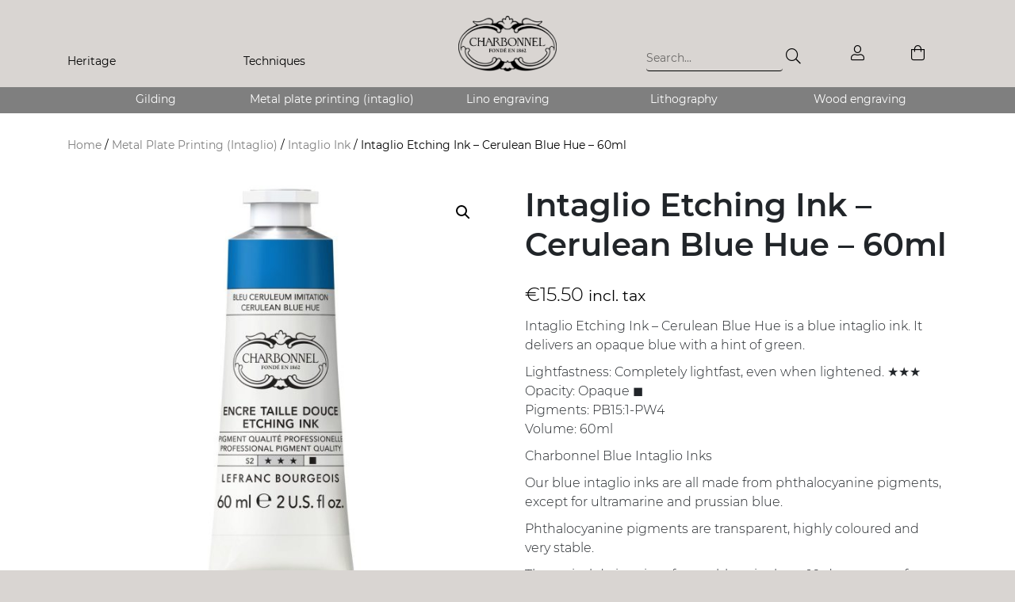

--- FILE ---
content_type: text/css
request_url: https://www.charbonnelshop.fr/row/wp-content/plugins/spectre-checkout/public/dist/css/spectre-checkout-public.min.css?ver=1.1.5
body_size: 10344
content:
.spectre-checkout-wrapper .btn,.spectre-checkout-wrapper .quantity-picker>div,.spectre-checkout-wrapper .quantity-picker input,.spectre-checkout-wrapper .woocommerce-Button{border-radius:0;font-weight:400;padding:4px 13px;font-size:1.6rem;line-height:1.5;outline:none!important;-webkit-box-shadow:none!important;box-shadow:none!important;border:1px solid transparent}.spectre-checkout-wrapper .btn-lg,.spectre-checkout-wrapper .quantity-picker>div,.spectre-checkout-wrapper .quantity-picker input,.spectre-checkout-wrapper .woocommerce-Button{padding:9px 20px;font-size:2rem;line-height:1.5;min-width:4rem}.spectre-checkout-wrapper .btn-primary{color:#fff;background-color:#7c008c;border-color:#7c008c}.spectre-checkout-wrapper .btn-primary:active,.spectre-checkout-wrapper .btn-primary:hover,.spectre-checkout-wrapper .btn-primary:not(:disabled):not(.disabled).active{background-color:#4f0059;border-color:#4f0059;color:#fff}.spectre-checkout-wrapper#spectre-checkout-cart-wrapper .woocommerce-cart-form .checkout-button,.spectre-checkout-wrapper .btn-dark,.spectre-checkout-wrapper .woocommerce-Button{background:#000;text-align:center;color:#fff}.spectre-checkout-wrapper#spectre-checkout-cart-wrapper .woocommerce-cart-form .checkout-button:hover,.spectre-checkout-wrapper .btn-dark:hover,.spectre-checkout-wrapper .woocommerce-Button:hover{background:#7c008c;border-color:transparent}.spectre-checkout-wrapper .btn-outline-dark,.spectre-checkout-wrapper .quantity-picker>div,.spectre-checkout-wrapper .quantity-picker input{background-color:#f0f0f0;color:#7f7f7f;border-color:#7f7f7f}.spectre-checkout-wrapper .btn-outline-dark:hover,.spectre-checkout-wrapper .btn-outline-dark:not(:disabled):not(.disabled).active,.spectre-checkout-wrapper .btn-outline-dark:not(:disabled):not(.disabled).active:focus,.spectre-checkout-wrapper .btn-outline-dark:not(:disabled):not(.disabled):active,.spectre-checkout-wrapper .btn-outline-dark:not(:disabled):not(.disabled):active:focus,.spectre-checkout-wrapper .quantity-picker>div:hover,.spectre-checkout-wrapper .quantity-picker>div:not(:disabled):not(.disabled).active,.spectre-checkout-wrapper .quantity-picker>div:not(:disabled):not(.disabled).active:focus,.spectre-checkout-wrapper .quantity-picker>div:not(:disabled):not(.disabled):active,.spectre-checkout-wrapper .quantity-picker>div:not(:disabled):not(.disabled):active:focus,.spectre-checkout-wrapper .quantity-picker input:hover,.spectre-checkout-wrapper .quantity-picker input:not(:disabled):not(.disabled).active,.spectre-checkout-wrapper .quantity-picker input:not(:disabled):not(.disabled).active:focus,.spectre-checkout-wrapper .quantity-picker input:not(:disabled):not(.disabled):active,.spectre-checkout-wrapper .quantity-picker input:not(:disabled):not(.disabled):active:focus{background-color:#f0f0f0;color:#000;border-color:#000}.spectre-checkout-wrapper#spectre-checkout-myaccount-wrapper form.woocommerce-form-register div.input-group{-ms-flex-wrap:inherit;flex-wrap:inherit}.spectre-checkout-wrapper#spectre-checkout-myaccount-wrapper form.woocommerce-form-register div.input-group-append{max-height:40px}.spectre-checkout-wrapper#spectre-checkout-myaccount-wrapper span.password-input{-webkit-box-flex:1;-ms-flex-positive:1;flex-grow:1}.spectre-checkout-wrapper#colart-checkout-wrapper .giftup-wrapper #giftup-apply-gc-form .spectre-checkout-wrapper#spectre-checkout-myaccount-wrapper .input-group-lg>#giftcard_code,.spectre-checkout-wrapper#spectre-checkout-myaccount-wrapper .input-group-lg>.form-control,.spectre-checkout-wrapper#spectre-checkout-myaccount-wrapper .spectre-checkout-wrapper#colart-checkout-wrapper .giftup-wrapper #giftup-apply-gc-form .input-group-lg>#giftcard_code{padding:.5rem 1rem;font-size:2rem}.spectre-checkout-wrapper#spectre-checkout-myaccount-wrapper a{color:#7c008c}.spectre-checkout-wrapper#spectre-checkout-myaccount-wrapper h4{font-size:2rem}.spectre-checkout-wrapper#spectre-checkout-cart-wrapper .woocommerce-cart-form .spectre-checkout-wrapper#spectre-checkout-myaccount-wrapper .checkout-button,.spectre-checkout-wrapper#spectre-checkout-myaccount-wrapper .btn-dark,.spectre-checkout-wrapper#spectre-checkout-myaccount-wrapper .spectre-checkout-wrapper#spectre-checkout-cart-wrapper .woocommerce-cart-form .checkout-button,.spectre-checkout-wrapper#spectre-checkout-myaccount-wrapper .woocommerce-Button{background:#000;text-align:center;color:#fff}.spectre-checkout-wrapper#spectre-checkout-cart-wrapper .woocommerce-cart-form .spectre-checkout-wrapper#spectre-checkout-myaccount-wrapper .checkout-button:hover,.spectre-checkout-wrapper#spectre-checkout-myaccount-wrapper .btn-dark:hover,.spectre-checkout-wrapper#spectre-checkout-myaccount-wrapper .spectre-checkout-wrapper#spectre-checkout-cart-wrapper .woocommerce-cart-form .checkout-button:hover,.spectre-checkout-wrapper#spectre-checkout-myaccount-wrapper .woocommerce-Button:hover{background:#7c008c;border-color:transparent}.spectre-checkout-wrapper#spectre-checkout-myaccount-wrapper .my_email_section:after,.spectre-checkout-wrapper#spectre-checkout-myaccount-wrapper .woocommerce-address-fields:after{display:block;clear:both;content:""}.spectre-checkout-wrapper#spectre-checkout-myaccount-wrapper #login-to-complete-cart-message{width:100%;padding:0;margin-bottom:1.5rem}.spectre-checkout-wrapper#spectre-checkout-myaccount-wrapper #login-to-complete-cart-message span{display:block;font-weight:500}@media (min-width:992px){.spectre-checkout-wrapper#spectre-checkout-myaccount-wrapper #login-to-complete-cart-message span{color:#0c5460;background-color:#d1ecf1;padding:10px}}.spectre-checkout-wrapper#spectre-checkout-myaccount-wrapper table{width:100%}.spectre-checkout-wrapper#spectre-checkout-myaccount-wrapper h4{font-weight:400}.spectre-checkout-wrapper#spectre-checkout-myaccount-wrapper #customer_login .woocommerce-privacy-policy-text{display:none}.spectre-checkout-wrapper#spectre-checkout-myaccount-wrapper form.login,.spectre-checkout-wrapper#spectre-checkout-myaccount-wrapper form.register{border-radius:0;border:none;margin-top:0}.spectre-checkout-wrapper#spectre-checkout-myaccount-wrapper .u-columns h2{font-weight:400;font-size:30px;color:#000;text-align:left;padding:20px}.spectre-checkout-wrapper#spectre-checkout-myaccount-wrapper .u-columns h3{padding:20px;font-size:18px}.spectre-checkout-wrapper#spectre-checkout-myaccount-wrapper .u-columns h2:after{border-top:2px solid #d9d9d9;width:100%;content:" ";display:block;margin-top:15px}.spectre-checkout-wrapper#spectre-checkout-myaccount-wrapper .u-columns h3:after{border-top:1px solid #d9d9d9;width:100%;content:" ";display:block;margin-top:15px}.spectre-checkout-wrapper#spectre-checkout-myaccount-wrapper .u-columns .u-column1,.spectre-checkout-wrapper#spectre-checkout-myaccount-wrapper .u-columns .u-column2{float:left}.spectre-checkout-wrapper#spectre-checkout-myaccount-wrapper .woocommerce-MyAccount-navigation-link{margin-bottom:2.5rem}.spectre-checkout-wrapper#spectre-checkout-myaccount-wrapper .woocommerce-MyAccount-navigation-link a{font-weight:300;font-size:20px;color:#495057}.spectre-checkout-wrapper#spectre-checkout-myaccount-wrapper .woocommerce-MyAccount-navigation-link a:hover{color:#000;text-decoration:none}.spectre-checkout-wrapper#spectre-checkout-myaccount-wrapper .woocommerce-MyAccount-navigation-link.is-active a{font-weight:400;color:#000;text-decoration:none}.spectre-checkout-wrapper#spectre-checkout-myaccount-wrapper ul{list-style-type:none}.spectre-checkout-wrapper#spectre-checkout-myaccount-wrapper ul :disabled{-webkit-padding-start:0;padding-inline-start:0}@media only screen and (max-width:991px){.spectre-checkout-wrapper#spectre-checkout-myaccount-wrapper .u-columns h2{text-align:center;font-size:25px}.spectre-checkout-wrapper#spectre-checkout-myaccount-wrapper .myaccount_heading h1{font-weight:400;font-size:30px;color:#000}.spectre-checkout-wrapper#spectre-checkout-myaccount-wrapper .u-columns h2:after{display:none}.spectre-checkout-wrapper#spectre-checkout-myaccount-wrapper .create_account_mobile_heading p,.spectre-checkout-wrapper#spectre-checkout-myaccount-wrapper .myaccount_heading p{font-weight:300;font-size:16px;color:#000}.spectre-checkout-wrapper#spectre-checkout-myaccount-wrapper .u-column2{padding:20px 0 50px!important}.spectre-checkout-wrapper#spectre-checkout-myaccount-wrapper .u-column1{background-color:#f2f2f2;padding:0 0 10px!important}}.spectre-checkout-wrapper#spectre-checkout-myaccount-wrapper .account_menu_items ul :disabled,.spectre-checkout-wrapper#spectre-checkout-myaccount-wrapper .mobile_account_nav ul :disabled{-webkit-padding-start:0;padding-inline-start:0}.spectre-checkout-wrapper#spectre-checkout-myaccount-wrapper .myaccount_nav_item a{font-family:inherit;font-weight:400;font-size:25px;color:#000}.spectre-checkout-wrapper#spectre-checkout-myaccount-wrapper .myaccount_nav_item a:hover{color:#000;text-decoration:none}.spectre-checkout-wrapper#spectre-checkout-myaccount-wrapper .myaccount_underline:after{border-top:2px solid #d9d9d9;width:100%;content:" ";display:block;margin-top:15px}.spectre-checkout-wrapper#spectre-checkout-myaccount-wrapper .myaccount_underline_one:after{border-top:2px solid #f2f2f2;width:100%;content:" ";display:block;margin:30px 0}.spectre-checkout-wrapper#spectre-checkout-myaccount-wrapper .order_number{font-weight:400;font-size:25px;color:#000}.spectre-checkout-wrapper#spectre-checkout-myaccount-wrapper .order_titles{font-weight:400;font-size:16px!important;color:#000;width:35%;height:30px}.spectre-checkout-wrapper#spectre-checkout-myaccount-wrapper .order_values{font-weight:300;font-size:16px!important;color:#595959!important}.spectre-checkout-wrapper#spectre-checkout-myaccount-wrapper td{vertical-align:top}.spectre-checkout-wrapper#spectre-checkout-myaccount-wrapper .order-white-button{background-color:#fff!important;padding:10px!important;color:#000!important;border-radius:0!important;border:1px solid #000!important;cursor:pointer!important;margin-top:20px}.spectre-checkout-wrapper#spectre-checkout-myaccount-wrapper .order-white-button:hover{background-color:#790262!important;border:1px solid #790262!important;color:#fff!important}.spectre-checkout-wrapper#spectre-checkout-myaccount-wrapper form#billing label,.spectre-checkout-wrapper#spectre-checkout-myaccount-wrapper form#shipping label{width:100%}.spectre-checkout-wrapper#spectre-checkout-myaccount-wrapper span.woocommerce-input-wrapper{min-height:40px;width:95%}.spectre-checkout-wrapper#spectre-checkout-myaccount-wrapper span.woocommerce-input-wrapper strong{font-size:2rem}.spectre-checkout-wrapper#spectre-checkout-myaccount-wrapper #billing_country_field,.spectre-checkout-wrapper#spectre-checkout-myaccount-wrapper #shipping_country_field{padding:6px}.spectre-checkout-wrapper#spectre-checkout-myaccount-wrapper .my_email_section{margin-bottom:60px}.spectre-checkout-wrapper#spectre-checkout-myaccount-wrapper .update_info_btn{width:calc(50% - 8px);float:right;margin-right:15px}.spectre-checkout-wrapper#spectre-checkout-myaccount-wrapper .my_email_section #billing_email_field{width:45%}.spectre-checkout-wrapper#spectre-checkout-myaccount-wrapper .address_shipping_content{padding-left:0}.spectre-checkout-wrapper#spectre-checkout-myaccount-wrapper .btn-account-login.disabled{opacity:1;background-color:#bfbfbf!important;border:solid #bfbfbf!important;cursor:default!important}.spectre-checkout-wrapper#spectre-checkout-myaccount-wrapper .woocommerce-password-strength{width:100%}.spectre-checkout-wrapper#spectre-checkout-myaccount-wrapper .view_order_title{font-size:20px!important;font-family:sofia_pro;font-weight:400!important;color:#000!important;padding-bottom:20px!important}.spectre-checkout-wrapper#spectre-checkout-myaccount-wrapper .view_order_value{font-size:16px!important;font-weight:300!important;color:#595959!important;padding-bottom:20px!important}.spectre-checkout-wrapper#spectre-checkout-myaccount-wrapper .border_greyfour_width_one:after{border-top:1px solid #7f7f7f;width:100%;content:" ";display:block;margin-top:15px;padding-left:15px}.spectre-checkout-wrapper#spectre-checkout-myaccount-wrapper .order_totals_table{float:right;width:70%!important}.spectre-checkout-wrapper#spectre-checkout-myaccount-wrapper .order_totals_table td,.spectre-checkout-wrapper#spectre-checkout-myaccount-wrapper .order_totals_table th{font-family:sofia_pro;font-size:18px!important;color:#595959!important;font-weight:300;padding-bottom:10px}.spectre-checkout-wrapper#spectre-checkout-myaccount-wrapper .order_totals_table th{text-align:left!important}.spectre-checkout-wrapper#spectre-checkout-myaccount-wrapper .order_totals_table td{text-align:right!important;padding-right:42px}.spectre-checkout-wrapper#spectre-checkout-myaccount-wrapper .woocommerce-customer-details{display:none}.spectre-checkout-wrapper#spectre-checkout-myaccount-wrapper .order_totals_table tr:last-child td,.spectre-checkout-wrapper#spectre-checkout-myaccount-wrapper .order_totals_table tr:last-child th{font-family:sofia_pro;font-size:20px!important;color:#000!important;font-weight:400!important;border-top:1px solid #d9d9d9!important;padding-top:20px!important}.spectre-checkout-wrapper#spectre-checkout-myaccount-wrapper .snazaroo_order_details{border-top:none!important;border-right:none!important;border-left:none!important;border-bottom:1px solid #d9d9d9;margin:0 -1px 24px 0;text-align:left;width:100%;border-collapse:separate;border-radius:5px}.spectre-checkout-wrapper#spectre-checkout-myaccount-wrapper table.shop_table.snazaroo_order_details td{padding:9px 12px 20px;vertical-align:middle;line-height:1.5em}.spectre-checkout-wrapper#spectre-checkout-myaccount-wrapper .snazaroo_order_details .product_image img{width:60px;height:60px}.spectre-checkout-wrapper#spectre-checkout-myaccount-wrapper table .product-total{text-align:right}.spectre-checkout-wrapper#spectre-checkout-myaccount-wrapper .snazaroo_order_details .product_image{width:15%}.spectre-checkout-wrapper#spectre-checkout-myaccount-wrapper .product-total,.spectre-checkout-wrapper#spectre-checkout-myaccount-wrapper .product_title{font-weight:300!important;font-size:16px!important;color:#595959!important}.spectre-checkout-wrapper#spectre-checkout-myaccount-wrapper .product_title a{color:#595959}.spectre-checkout-wrapper#spectre-checkout-myaccount-wrapper .order-again{display:none}.spectre-checkout-wrapper#spectre-checkout-myaccount-wrapper section.woocommerce-order-details{border-top:1px solid #7f7f7f;width:100%;content:" ";display:block;margin-top:15px;padding-left:15px}.spectre-checkout-wrapper#spectre-checkout-myaccount-wrapper .woocommerce-order-details{padding-left:0!important}.spectre-checkout-wrapper#spectre-checkout-myaccount-wrapper #signupsuccesspopup{margin-top:133px}.spectre-checkout-wrapper#spectre-checkout-myaccount-wrapper #signupsuccesspopup .modal-content{border-radius:0;border:none}.spectre-checkout-wrapper#spectre-checkout-myaccount-wrapper #signupsuccesspopup .modal-header{border-bottom:none}.spectre-checkout-wrapper#spectre-checkout-myaccount-wrapper #signupsuccesspopup .modal-body{text-align:center;padding:0 73px 60px}.spectre-checkout-wrapper#spectre-checkout-myaccount-wrapper #signupsuccesspopup .purple-check i{border:1px solid #790262;background-color:#790262;color:#fff;padding:10px;font-size:24px;border-radius:29px}.spectre-checkout-wrapper#spectre-checkout-myaccount-wrapper .light_sixteen_black{font-weight:300;font-size:16px;color:#000}.spectre-checkout-wrapper#spectre-checkout-myaccount-wrapper .mobile_account_nav{display:none}.spectre-checkout-wrapper#spectre-checkout-myaccount-wrapper .join_club span{font-weight:300;color:#595959;width:80%;font-size:16px;margin-bottom:20px}.spectre-checkout-wrapper#spectre-checkout-myaccount-wrapper .join_club a{color:#790262!important}.spectre-checkout-wrapper#spectre-checkout-myaccount-wrapper .payment_method{margin-top:60px}.spectre-checkout-wrapper#spectre-checkout-myaccount-wrapper .back_to_myaccount{display:none}.spectre-checkout-wrapper#spectre-checkout-myaccount-wrapper form.edit-account.woocommerce-EditAccountForm .woocommerce-LostPassword.lost_password{margin-bottom:40px}.spectre-checkout-wrapper#spectre-checkout-myaccount-wrapper .select2-selection__placeholder{vertical-align:middle}@media (max-width:991.98px){.spectre-checkout-wrapper#spectre-checkout-myaccount-wrapper #printable_area{text-align:center}}.spectre-checkout-wrapper#spectre-checkout-myaccount-wrapper #printable_area h2{font-weight:400;font-size:30px;color:#000;text-align:left;padding:0 0 20px;margin-bottom:1rem}@media (max-width:991.98px){.spectre-checkout-wrapper#spectre-checkout-myaccount-wrapper #printable_area h2{text-align:center}}.spectre-checkout-wrapper#spectre-checkout-myaccount-wrapper #printable_area .myaccount_nav_item:after{border-top:2px solid #d9d9d9;width:100%;content:" ";display:block;margin-top:15px}.spectre-checkout-wrapper#spectre-checkout-myaccount-wrapper #printable_area h2.woocommerce-order-details__title{font-size:25px;margin-top:30px;padding-left:15px}@media only screen and (width:991px){.spectre-checkout-wrapper#spectre-checkout-myaccount-wrapper #printable_area{float:right}}@media only screen and (max-width:991px){.spectre-checkout-wrapper#spectre-checkout-myaccount-wrapper .btn-account-login{width:100%}.spectre-checkout-wrapper#spectre-checkout-myaccount-wrapper .myaccount_underline:after{border-top:1px solid #7f7f7f!important}.spectre-checkout-wrapper#spectre-checkout-myaccount-wrapper p.form-row{width:100%!important}.spectre-checkout-wrapper#spectre-checkout-myaccount-wrapper .update_info_btn{width:100%;margin-right:0}.spectre-checkout-wrapper#spectre-checkout-myaccount-wrapper .mobile_account_nav{display:block}.spectre-checkout-wrapper#spectre-checkout-myaccount-wrapper .mobile_account_nav .woocommerce-MyAccount-navigation-link a{font-size:20px;color:#000}.spectre-checkout-wrapper#spectre-checkout-myaccount-wrapper .mobile_account_nav_item{border-top:1px solid #7f7f7f;width:100%;content:" ";display:block;margin-top:15px;margin-bottom:0;padding-top:15px;display:-webkit-box;display:-ms-flexbox;display:flex;-webkit-box-align:center;-ms-flex-align:center;align-items:center;height:60px}.spectre-checkout-wrapper#spectre-checkout-myaccount-wrapper .order_titles{float:left;width:100%}.spectre-checkout-wrapper#spectre-checkout-myaccount-wrapper .order_values div{display:table}.spectre-checkout-wrapper#spectre-checkout-myaccount-wrapper .woocommerce-orders{text-align:left!important}.spectre-checkout-wrapper#spectre-checkout-myaccount-wrapper .order_number_content{text-align:left}.spectre-checkout-wrapper#spectre-checkout-myaccount-wrapper .order_number{font-size:25px}.spectre-checkout-wrapper#spectre-checkout-myaccount-wrapper .order_list{border:1px solid #7f7f7f;margin:15px 0!important;padding-top:20px}.spectre-checkout-wrapper#spectre-checkout-myaccount-wrapper .myaccount_underline_one:after{border-top:none;margin:15px}.spectre-checkout-wrapper#spectre-checkout-myaccount-wrapper .order_list table{margin-bottom:20px}.spectre-checkout-wrapper#spectre-checkout-myaccount-wrapper .edit-address-content,.spectre-checkout-wrapper#spectre-checkout-myaccount-wrapper form.edit-account{text-align:left}}@media only screen and (max-width:991px) and (max-width:991.98px){.spectre-checkout-wrapper#spectre-checkout-myaccount-wrapper .edit-address-content,.spectre-checkout-wrapper#spectre-checkout-myaccount-wrapper form.edit-account{text-align:center}}@media only screen and (max-width:991px){.spectre-checkout-wrapper#spectre-checkout-myaccount-wrapper .view_order_title{float:left}}@media only screen and (max-width:991px){.spectre-checkout-wrapper#spectre-checkout-myaccount-wrapper .view_order_value{float:right;text-align:left}}@media only screen and (max-width:991px){.spectre-checkout-wrapper#spectre-checkout-myaccount-wrapper .product-total,.spectre-checkout-wrapper#spectre-checkout-myaccount-wrapper .product_title{font-size:15px!important}}@media only screen and (max-width:991px){.spectre-checkout-wrapper#spectre-checkout-myaccount-wrapper .address_table td,.spectre-checkout-wrapper#spectre-checkout-myaccount-wrapper .address_table th{width:50%}.spectre-checkout-wrapper#spectre-checkout-myaccount-wrapper .address_table .view_order_title{font-size:18px!important}.spectre-checkout-wrapper#spectre-checkout-myaccount-wrapper .address_table .view_order_value{font-size:15px!important}}@media only screen and (max-width:991px){.spectre-checkout-wrapper#spectre-checkout-myaccount-wrapper .order_totals_table{width:100%!important;float:none}}@media only screen and (max-width:991px){.spectre-checkout-wrapper#spectre-checkout-myaccount-wrapper .order_totals_table td{padding-right:12px}}@media only screen and (max-width:991px){.spectre-checkout-wrapper#spectre-checkout-myaccount-wrapper .snazaroo_order_details td{float:left;width:33%!important;padding-top:20px!important;padding-bottom:20px!important}}@media only screen and (max-width:991px){.spectre-checkout-wrapper#spectre-checkout-myaccount-wrapper table{width:100%!important}}@media only screen and (max-width:991px){.spectre-checkout-wrapper#spectre-checkout-myaccount-wrapper .payment_method .view_order_title,.spectre-checkout-wrapper#spectre-checkout-myaccount-wrapper .tracking_number .view_order_title{text-align:center;float:none}}@media only screen and (max-width:991px){.spectre-checkout-wrapper#spectre-checkout-myaccount-wrapper .tracking_number{border-top:1px solid #d9d9d9;padding-top:20px}}@media only screen and (max-width:991px){.spectre-checkout-wrapper#spectre-checkout-myaccount-wrapper .address_table,.spectre-checkout-wrapper#spectre-checkout-myaccount-wrapper .woocommerce-order-details__title{margin-top:20px}}@media only screen and (max-width:991px){.spectre-checkout-wrapper#spectre-checkout-myaccount-wrapper .view_order_title{text-align:left}}@media only screen and (max-width:991px){.spectre-checkout-wrapper#spectre-checkout-myaccount-wrapper .mobile_account_nav_item i{font-size:30px;width:25%}}@media only screen and (max-width:991px){.spectre-checkout-wrapper#spectre-checkout-myaccount-wrapper .back_to_myaccount{text-align:left;font-size:25px;display:block}.spectre-checkout-wrapper#spectre-checkout-myaccount-wrapper .back_to_myaccount a{color:#000}}@media only screen and (max-width:991px){.spectre-checkout-wrapper#spectre-checkout-myaccount-wrapper .order_list table{text-align:left!important}.spectre-checkout-wrapper#spectre-checkout-myaccount-wrapper .order_list .order_values{width:60%}}@media only screen and (max-width:991px){.spectre-checkout-wrapper#spectre-checkout-myaccount-wrapper .billing_identical_label{width:80%}}@media only screen and (max-width:991px){.spectre-checkout-wrapper#spectre-checkout-myaccount-wrapper #billing_identical{top:-9px}}.spectre-checkout-wrapper#spectre-checkout-cart-wrapper .cart-item-name{margin-bottom:20px;min-width:160px}.spectre-checkout-wrapper#spectre-checkout-cart-wrapper h2{font-size:3rem;font-weight:400}.spectre-checkout-wrapper#spectre-checkout-cart-wrapper .h3,.spectre-checkout-wrapper#spectre-checkout-cart-wrapper h3{font-size:2.5rem}.spectre-checkout-wrapper#spectre-checkout-cart-wrapper .small,.spectre-checkout-wrapper#spectre-checkout-cart-wrapper small{font-size:1.4rem;font-weight:400}.spectre-checkout-wrapper#spectre-checkout-cart-wrapper .woocommerce-cart-form .cart-title{margin-bottom:1rem;padding-bottom:1.5rem;border-bottom:1px solid #dee2e6}.spectre-checkout-wrapper#spectre-checkout-cart-wrapper .woocommerce-cart-form>.cart{margin-bottom:0}.spectre-checkout-wrapper#spectre-checkout-cart-wrapper .woocommerce-cart-form .cart-item-row{-webkit-box-align:center;-ms-flex-align:center;align-items:center;padding:15px 0}.spectre-checkout-wrapper#spectre-checkout-cart-wrapper .woocommerce-cart-form .cart-item-thumbnail-wrapper{padding-bottom:1.5rem}@media (min-width:768px){.spectre-checkout-wrapper#spectre-checkout-cart-wrapper .woocommerce-cart-form .cart-item-thumbnail-wrapper{padding-bottom:0}}.spectre-checkout-wrapper#spectre-checkout-cart-wrapper .woocommerce-cart-form .cart-item-thumbnail-wrapper>.row{-webkit-box-align:center;-ms-flex-align:center;align-items:center}.spectre-checkout-wrapper#spectre-checkout-cart-wrapper .woocommerce-cart-form .cart-item-name>a{color:#343a40}.spectre-checkout-wrapper#spectre-checkout-cart-wrapper .woocommerce-cart-form .cart-discount-amount,.spectre-checkout-wrapper#spectre-checkout-cart-wrapper .woocommerce-cart-form .cart-subtotal-amount-wrapper,.spectre-checkout-wrapper#spectre-checkout-cart-wrapper .woocommerce-cart-form .order-total-amount{text-align:right}.spectre-checkout-wrapper#spectre-checkout-cart-wrapper .woocommerce-cart-form .cart-accordion-wrapper{margin-top:5rem;margin-bottom:1rem}.spectre-checkout-wrapper#spectre-checkout-cart-wrapper .woocommerce-cart-form .cart-subtotal>.row{padding-top:3rem}.spectre-checkout-wrapper#spectre-checkout-cart-wrapper .woocommerce-cart-form .cart-discount-text,.spectre-checkout-wrapper#spectre-checkout-cart-wrapper .woocommerce-cart-form .cart-subtotal-text,.spectre-checkout-wrapper#spectre-checkout-cart-wrapper .woocommerce-cart-form .order-total-shipping-text{color:#6c757d}.spectre-checkout-wrapper#spectre-checkout-cart-wrapper .woocommerce-cart-form .order-total-shipping-text{display:block}.spectre-checkout-wrapper#spectre-checkout-cart-wrapper .woocommerce-cart-form .btn-coupon-apply{padding-left:3rem!important;padding-right:3rem!important;width:100%}.spectre-checkout-wrapper#spectre-checkout-cart-wrapper .woocommerce-cart-form .order-total-label{padding-right:1rem}.spectre-checkout-wrapper#spectre-checkout-cart-wrapper .woocommerce-cart-form .checkout-button{padding-top:1rem;padding-bottom:1rem;margin-bottom:10px;width:100%}.spectre-checkout-wrapper#spectre-checkout-cart-wrapper .woocommerce-cart-form .continue-button{width:100%}.spectre-checkout-wrapper#spectre-checkout-cart-wrapper .woocommerce-cart-form input[type=number]{-webkit-appearance:none;-moz-appearance:textfield;text-align:center}.spectre-checkout-wrapper#spectre-checkout-cart-wrapper .woocommerce-cart-form .woocommerce-Price-amount.loading{opacity:.1}.spectre-checkout-wrapper#spectre-checkout-cart-wrapper .woocommerce-cart-form a.loading{position:relative}.spectre-checkout-wrapper#spectre-checkout-cart-wrapper .woocommerce-cart-form .cart-discount{color:#70b620}@media (max-width:767.98px){.spectre-checkout-wrapper#spectre-checkout-cart-wrapper .woocommerce-cart-form .cart-item-total{-ms-flex-item-align:end;align-self:flex-end}}.spectre-checkout-wrapper#spectre-checkout-cart-wrapper .woocommerce-cart-form .cart-item-total ins{text-decoration:none;color:#ad1f00}.spectre-checkout-wrapper#spectre-checkout-cart-wrapper .woocommerce-cart-form :not(.includes_tax)>.woocommerce-Price-amount{font-size:16px}@media (min-width:768px){.spectre-checkout-wrapper#spectre-checkout-cart-wrapper .woocommerce-cart-form :not(.includes_tax)>.woocommerce-Price-amount{font-size:20px}}.spectre-checkout-wrapper#spectre-checkout-cart-wrapper .woocommerce-cart-form .order-total strong .woocommerce-Price-amount{font-size:2.5rem;font-weight:600}.spectre-checkout-wrapper#spectre-checkout-cart-wrapper .woocommerce-cart-form .order-total strong{display:block}.spectre-checkout-wrapper#spectre-checkout-cart-wrapper .woocommerce-cart-form .order-total small{display:none}.spectre-checkout-wrapper#spectre-checkout-cart-wrapper .woocommerce-cart-form .proceed-to-checkout .btn{font-size:2rem;font-weight:600}.spectre-checkout-wrapper#spectre-checkout-cart-wrapper .woocommerce-cart-form .btn-cart-continue{color:#6c757d}.spectre-checkout-wrapper#spectre-checkout-cart-wrapper .woocommerce-cart-form .coupon .input-group-append .btn-coupon-apply{white-space:nowrap}.spectre-checkout-wrapper#spectre-checkout-cart-wrapper .woocommerce-cart-form .cart_item_delete{cursor:pointer}.spectre-checkout-wrapper#spectre-checkout-cart-wrapper .cart{overflow:hidden}.spectre-checkout-wrapper#spectre-checkout-cart-wrapper .cart__row{-webkit-box-align:center;-ms-flex-align:center;align-items:center;border-bottom:1px solid #dee2e6;display:-webkit-box;display:-ms-flexbox;display:flex;-webkit-box-orient:horizontal;-webkit-box-direction:normal;-ms-flex-flow:row wrap;flex-flow:row wrap;margin-left:-15px;margin-right:-15px;padding-bottom:20px}@media (min-width:576px){.spectre-checkout-wrapper#spectre-checkout-cart-wrapper .cart__row{-ms-flex-wrap:nowrap;flex-wrap:nowrap}}.spectre-checkout-wrapper#spectre-checkout-cart-wrapper .cart__row+.spectre-checkout-wrapper#spectre-checkout-cart-wrapper .cart__row{margin-top:20px}.spectre-checkout-wrapper#spectre-checkout-cart-wrapper .cart__cell{-webkit-box-flex:0;-ms-flex:0 0 auto;flex:0 0 auto;margin-bottom:15px;max-width:100%;padding-left:15px;padding-right:15px}.spectre-checkout-wrapper#spectre-checkout-cart-wrapper .cart__cell--thumbnail{width:110px}@media (min-width:576px){.spectre-checkout-wrapper#spectre-checkout-cart-wrapper .cart__cell--thumbnail{margin-bottom:0;-webkit-box-ordinal-group:2;-ms-flex-order:1;order:1;width:150px}}.spectre-checkout-wrapper#spectre-checkout-cart-wrapper .cart__cell--product{width:calc(100% - 180px)}@media (min-width:576px){.spectre-checkout-wrapper#spectre-checkout-cart-wrapper .cart__cell--product{-webkit-box-ordinal-group:3;-ms-flex-order:2;order:2;width:calc(50% - 150px)}}.spectre-checkout-wrapper#spectre-checkout-cart-wrapper .cart__cell--product a{color:#212529}.spectre-checkout-wrapper#spectre-checkout-cart-wrapper .cart__cell--quantity{-webkit-box-flex:1;-ms-flex-positive:1;flex-grow:1}@media (min-width:576px){.spectre-checkout-wrapper#spectre-checkout-cart-wrapper .cart__cell--quantity{-webkit-box-flex:0;-ms-flex-positive:0;flex-grow:0;-webkit-box-ordinal-group:4;-ms-flex-order:3;order:3;width:180px}}@media (min-width:576px){.spectre-checkout-wrapper#spectre-checkout-cart-wrapper .cart__cell--remove{-webkit-box-flex:1;-ms-flex-positive:1;flex-grow:1;-webkit-box-ordinal-group:5;-ms-flex-order:4;order:4}}@media (min-width:576px){.spectre-checkout-wrapper#spectre-checkout-cart-wrapper .cart__cell--total{font-size:20px;-webkit-box-ordinal-group:6;-ms-flex-order:5;order:5}}.spectre-checkout-wrapper#spectre-checkout-cart-wrapper .cart__remove-btn{display:block;margin:0 auto;width:40px}.spectre-checkout-wrapper#spectre-checkout-cart-wrapper .qty-button:hover{text-decoration:none}@media (min-width:576px){.spectre-checkout-wrapper#spectre-checkout-cart-wrapper .cart-totals-container{-webkit-box-ordinal-group:3;-ms-flex-order:2;order:2}}.spectre-checkout-wrapper#spectre-checkout-cart-wrapper .cart-accordion-container{margin-bottom:40px;margin-top:30px}@media (min-width:576px){.spectre-checkout-wrapper#spectre-checkout-cart-wrapper .cart-accordion-container{margin-bottom:0;-webkit-box-ordinal-group:4;-ms-flex-order:3;order:3}}@media (min-width:576px){.spectre-checkout-wrapper#spectre-checkout-cart-wrapper .cart-related-container{-webkit-box-ordinal-group:2;-ms-flex-order:1;order:1}}.spectre-checkout-wrapper#spectre-checkout-cart-wrapper .cart-summary{border-collapse:separate;border-spacing:0 30px;margin-top:-30px;text-align:left;width:100%}.spectre-checkout-wrapper#spectre-checkout-cart-wrapper .cart-summary strong,.spectre-checkout-wrapper#spectre-checkout-cart-wrapper .cart-summary th{font-weight:400}.spectre-checkout-wrapper#spectre-checkout-cart-wrapper .cart-summary td{text-align:right}.spectre-checkout-wrapper#spectre-checkout-cart-wrapper .cart-summary .cart-discount{color:#70b620}.spectre-checkout-wrapper#spectre-checkout-cart-wrapper .cart-summary .woocommerce-remove-coupon{color:#6c757d}.spectre-checkout-wrapper#spectre-checkout-cart-wrapper .cart-summary .order-total{font-size:24px}.spectre-checkout-wrapper#spectre-checkout-cart-wrapper .cart-summary .order-total th span{color:#ced4da;display:block;font-size:1rem}@media (min-width:576px){.spectre-checkout-wrapper#spectre-checkout-cart-wrapper .cart-summary .order-total th span{display:inline;margin-left:20px;position:relative;top:-2px}}.spectre-checkout-wrapper#spectre-checkout-cart-wrapper .coupon{display:-webkit-box;display:-ms-flexbox;display:flex;-webkit-box-orient:vertical;-webkit-box-direction:normal;-ms-flex-flow:column wrap;flex-flow:column wrap}.spectre-checkout-wrapper#spectre-checkout-cart-wrapper .proceed-to-checkout .btn{font-size:24px;font-weight:600}.spectre-checkout-wrapper#spectre-checkout-cart-wrapper .btn-cart-continue{color:#6c757d}.spectre-checkout-wrapper#spectre-checkout-cart-wrapper .cart-faq .nav{display:none;-webkit-box-orient:horizontal;-webkit-box-direction:normal;-ms-flex-flow:row nowrap;flex-flow:row nowrap;-webkit-box-pack:justify;-ms-flex-pack:justify;justify-content:space-between;margin-bottom:30px;margin-top:80px}@media (min-width:576px){.spectre-checkout-wrapper#spectre-checkout-cart-wrapper .cart-faq .nav{display:-webkit-box;display:-ms-flexbox;display:flex}}.spectre-checkout-wrapper#spectre-checkout-cart-wrapper .cart-faq .nav-item{-webkit-box-flex:1;-ms-flex:1 1 auto;flex:1 1 auto;max-width:calc(33.33% - 15px)}.spectre-checkout-wrapper#spectre-checkout-cart-wrapper .cart-faq .nav-link{border-bottom:1px solid #dee2e6;border-radius:0;color:#dee2e6;font-size:18px;padding:0 0 10px}@media (min-width:576px){.spectre-checkout-wrapper#spectre-checkout-cart-wrapper .cart-faq .nav-link{font-size:24px}}.spectre-checkout-wrapper#spectre-checkout-cart-wrapper .cart-faq .nav-link.active{background-color:transparent;border-color:#495057;color:#495057}.spectre-checkout-wrapper#spectre-checkout-cart-wrapper .cart-faq .card{border:none;border-radius:0}@media (min-width:576px){.spectre-checkout-wrapper#spectre-checkout-cart-wrapper .cart-faq .card .collapse{display:block}}.spectre-checkout-wrapper#spectre-checkout-cart-wrapper .cart-faq .card+.card{margin-top:20px}.spectre-checkout-wrapper#spectre-checkout-cart-wrapper .cart-faq .card-header{background-color:transparent;border-radius:0;border:none;border-bottom:1px solid #212529;padding:0 0 8px}.spectre-checkout-wrapper#spectre-checkout-cart-wrapper .cart-faq .card-header h5{font-size:16px}.spectre-checkout-wrapper#spectre-checkout-cart-wrapper .cart-faq .card-header a{color:#212529;display:block}.spectre-checkout-wrapper#spectre-checkout-cart-wrapper .cart-faq .card-header a:hover{color:inherit;text-decoration:none}@media (min-width:576px){.spectre-checkout-wrapper#spectre-checkout-cart-wrapper .cart-faq .card-header{display:none}}.spectre-checkout-wrapper#spectre-checkout-cart-wrapper .cart-faq .card-body{padding:8px 0 0}@media (min-width:576px){.spectre-checkout-wrapper#spectre-checkout-cart-wrapper .cart-faq .card-body{padding-top:0}}@media (max-width:767.98px){.spectre-checkout-wrapper#spectre-checkout-cart-wrapper .cart-faq .tab-content>.tab-pane{display:block;opacity:1}}.spectre-checkout-wrapper#spectre-checkout-cart-wrapper #login-to-complete-cart-message span{background-color:#b8c9da;border:1px solid #999;padding:10px}.spectre-checkout-wrapper#spectre-checkout-cart-wrapper #show_coupon_button{display:-webkit-box;display:-ms-flexbox;display:flex;width:100%;text-align:left;margin:0 0 10px;padding:10px 0;font-size:16px;-webkit-box-pack:justify;-ms-flex-pack:justify;justify-content:space-between;outline:none;background:transparent;border:solid #000;border-width:0 0 1px}.spectre-checkout-wrapper#spectre-checkout-cart-wrapper #show_coupon_button:after{content:"\f068";font-family:Font Awesome\ 5 Pro}.spectre-checkout-wrapper#spectre-checkout-cart-wrapper #show_coupon_button.closed:after{content:"\f067"}.spectre-checkout-wrapper #createAccountModal h2,.spectre-checkout-wrapper #lostpasswordModal h2{font-family:sofia_pro}.spectre-checkout-wrapper#colart-checkout-wrapper .small,.spectre-checkout-wrapper#colart-checkout-wrapper small{font-size:1.4rem;font-weight:400}.spectre-checkout-wrapper#colart-checkout-wrapper h4{font-size:2rem;font-weight:300}.spectre-checkout-wrapper#colart-checkout-wrapper .btn-outline-light{background-color:#fff;text-align:center;color:#7f7f7f;border-color:#bfbfbf}.spectre-checkout-wrapper#colart-checkout-wrapper .btn-outline-light:active,.spectre-checkout-wrapper#colart-checkout-wrapper .btn-outline-light:hover,.spectre-checkout-wrapper#colart-checkout-wrapper .btn-outline-light:not(:disabled):not(.disabled).active{background-color:#fff;border-width:2px;border-color:#000;color:#000}.spectre-checkout-wrapper#colart-checkout-wrapper .select2-selection__rendered{font-weight:400}.spectre-checkout-wrapper#colart-checkout-wrapper .select2-selection__clear{display:none}.spectre-checkout-wrapper#colart-checkout-wrapper .iti{width:100%}.spectre-checkout-wrapper#colart-checkout-wrapper .iti .iti__flag{background-image:url(../img/flags.png)}.spectre-checkout-wrapper#colart-checkout-wrapper .iti .iti__a11y-text{display:none}@media (-webkit-min-device-pixel-ratio:2),(min-resolution:192dpi){.spectre-checkout-wrapper#colart-checkout-wrapper .iti .iti__flag{background-image:url(../img/flags@2x.png)}}.spectre-checkout-wrapper#colart-checkout-wrapper form label.error{color:#e20d0d!important}.spectre-checkout-wrapper#colart-checkout-wrapper form input.error{border-color:#e20d0d!important}@media (max-width:991.98px){.spectre-checkout-wrapper#colart-checkout-wrapper #colart-checkout-step-1 .tab-content form label.error{color:#e83e8c!important;text-shadow:0 0 10px #000}.spectre-checkout-wrapper#colart-checkout-wrapper #colart-checkout-step-1 .tab-content form input.error{border-width:0;-webkit-box-shadow:inset 0 0 10px 5px #f69;box-shadow:inset 0 0 10px 5px #f69}}.spectre-checkout-wrapper#colart-checkout-wrapper ::-webkit-input-placeholder{color:#bfbfbf}.spectre-checkout-wrapper#colart-checkout-wrapper :-ms-input-placeholder{color:#bfbfbf}.spectre-checkout-wrapper#colart-checkout-wrapper ::-moz-placeholder{color:#bfbfbf}.spectre-checkout-wrapper#colart-checkout-wrapper ::-ms-input-placeholder{color:#bfbfbf}.spectre-checkout-wrapper#colart-checkout-wrapper ::placeholder{color:#bfbfbf}.spectre-checkout-wrapper#colart-checkout-wrapper #colart-checkout-progress{margin-bottom:3rem;padding-top:3rem}.spectre-checkout-wrapper#colart-checkout-wrapper #colart-checkout-progress .progress-wrap{background-color:#bfbfbf;margin-bottom:1rem}.spectre-checkout-wrapper#colart-checkout-wrapper #colart-checkout-progress .progress-wrap,.spectre-checkout-wrapper#colart-checkout-wrapper #colart-checkout-progress .progress-wrap div{border-radius:1rem}.spectre-checkout-wrapper#colart-checkout-wrapper #colart-checkout-progress .progress-wrap .progress-current{background-color:rgba(121,2,98,.5);width:25%}.spectre-checkout-wrapper#colart-checkout-wrapper #colart-checkout-progress .progress-wrap .progress-done{background-color:#790262;height:1rem}.spectre-checkout-wrapper#colart-checkout-wrapper #colart-checkout-progress .progress-text{font-weight:300}.spectre-checkout-wrapper#colart-checkout-wrapper #colart-checkout-progress .progress-text .col:first-child{color:#790262;cursor:pointer}.spectre-checkout-wrapper#colart-checkout-wrapper #colart-checkout-progress.step-1~div #alert-notices .wc-shipping-error{display:none}.spectre-checkout-wrapper#colart-checkout-wrapper #colart-checkout-progress.step-2 .progress-text .col:nth-child(2){color:rgba(121,2,98,.5)}.spectre-checkout-wrapper#colart-checkout-wrapper #colart-checkout-progress.step-2 .progress-current,.spectre-checkout-wrapper#colart-checkout-wrapper #colart-checkout-progress.step-2 .progress-done{width:50%}.spectre-checkout-wrapper#colart-checkout-wrapper #colart-checkout-progress.step-3 .progress-text .col:nth-child(2){color:#790262;cursor:pointer}.spectre-checkout-wrapper#colart-checkout-wrapper #colart-checkout-progress.step-3 .progress-text .col:nth-child(3){color:rgba(121,2,98,.5)}.spectre-checkout-wrapper#colart-checkout-wrapper #colart-checkout-progress.step-3 .progress-current{width:75%}.spectre-checkout-wrapper#colart-checkout-wrapper #colart-checkout-progress.step-3 .progress-done{width:66.66%}.spectre-checkout-wrapper#colart-checkout-wrapper #colart-checkout-progress.step-4 .progress-text .col{color:#790262;cursor:inherit}.spectre-checkout-wrapper#colart-checkout-wrapper #colart-checkout-progress.step-4 .progress-current,.spectre-checkout-wrapper#colart-checkout-wrapper #colart-checkout-progress.step-4 .progress-done{width:100%}@media (max-width:575.98px){.spectre-checkout-wrapper#colart-checkout-wrapper #colart-checkout-progress{background-color:#f2f2f2;padding-top:1.5rem;padding-bottom:1.5rem;margin-bottom:0}.spectre-checkout-wrapper#colart-checkout-wrapper #colart-checkout-progress .progress-wrap{background-color:#fff}}.spectre-checkout-wrapper#colart-checkout-wrapper .form-control,.spectre-checkout-wrapper#colart-checkout-wrapper .giftup-wrapper #giftup-apply-gc-form #giftcard_code{border-radius:0;border-color:#bfbfbf}.spectre-checkout-wrapper#colart-checkout-wrapper .giftup-wrapper #giftup-apply-gc-form .woocommerce-invalid #giftcard_code,.spectre-checkout-wrapper#colart-checkout-wrapper .woocommerce-invalid .form-control,.spectre-checkout-wrapper#colart-checkout-wrapper .woocommerce-invalid .giftup-wrapper #giftup-apply-gc-form #giftcard_code{border-color:#dc3545}.spectre-checkout-wrapper#colart-checkout-wrapper .woocommerce-terms-and-conditions-wrapper .form-row{width:100%}.spectre-checkout-wrapper#colart-checkout-wrapper .woocommerce-NoticeGroup-checkout{display:none}.spectre-checkout-wrapper#colart-checkout-wrapper #alert-notices .woocommerce-NoticeGroup-checkout{display:block}@media (max-width:767.98px){.spectre-checkout-wrapper#colart-checkout-wrapper #colart-checkout-step-1{width:100vw;position:relative;margin-left:-50vw;left:50%;-webkit-box-flex:inherit;-ms-flex:inherit;flex:inherit;max-width:none;padding:0}.spectre-checkout-wrapper#colart-checkout-wrapper #colart-checkout-step-1 #colart-checkout-guest,.spectre-checkout-wrapper#colart-checkout-wrapper #colart-checkout-step-1 #colart-checkout-login{padding:1.5rem 3rem}}.spectre-checkout-wrapper#colart-checkout-wrapper #colart-checkout-step-1 #colart-checkout-login form{border:0;padding:0;margin:0}.spectre-checkout-wrapper#colart-checkout-wrapper #colart-checkout-step-1 form .form-row,.spectre-checkout-wrapper#colart-checkout-wrapper #colart-checkout-step-1 form .form-row-first,.spectre-checkout-wrapper#colart-checkout-wrapper #colart-checkout-step-1 form .form-row-last,.spectre-checkout-wrapper#colart-checkout-wrapper #colart-checkout-step-1 form .form-row-wide{float:none;width:100%;padding-right:0}.spectre-checkout-wrapper#colart-checkout-wrapper #colart-checkout-step-1 .nav-tabs{border:0}.spectre-checkout-wrapper#colart-checkout-wrapper #colart-checkout-step-1 .nav-tabs .nav-item{margin:0}.spectre-checkout-wrapper#colart-checkout-wrapper #colart-checkout-step-1 .nav-tabs .nav-link{background-color:#f2f2f2;border:0;border-radius:0;color:#000;cursor:pointer;font-size:17px;font-weight:500;text-align:center;padding:1.5rem 3rem;height:100%}.spectre-checkout-wrapper#colart-checkout-wrapper #colart-checkout-step-1 .nav-tabs .nav-link.active{background-color:#790262;color:#fff}.spectre-checkout-wrapper#colart-checkout-wrapper #colart-checkout-step-1 .tab-content{margin:0}@media (min-width:992px){.spectre-checkout-wrapper#colart-checkout-wrapper #colart-checkout-step-1 .nav-tabs .nav-link{background-color:transparent;color:#000;cursor:inherit;padding:0 1.5rem;margin-bottom:5px;text-align:left;font-size:2rem}.spectre-checkout-wrapper#colart-checkout-wrapper #colart-checkout-step-1 .nav-tabs .nav-link.active{background-color:transparent;color:#000}.spectre-checkout-wrapper#colart-checkout-wrapper #colart-checkout-step-1 .tab-content{margin:inherit;color:#000;background-color:transparent}.spectre-checkout-wrapper#colart-checkout-wrapper #colart-checkout-step-1 .tab-content .checkbox{border-color:#000}.spectre-checkout-wrapper#colart-checkout-wrapper #colart-checkout-step-1 .tab-content a{color:#790262}.spectre-checkout-wrapper#colart-checkout-wrapper #colart-checkout-step-1 .tab-content .required{color:#000}.spectre-checkout-wrapper#colart-checkout-wrapper #colart-checkout-step-1 .tab-content>.tab-pane{display:block}.spectre-checkout-wrapper#colart-checkout-wrapper #colart-checkout-step-1 .tab-content>.tab-pane.fade:not(.show){opacity:1}}.spectre-checkout-wrapper#colart-checkout-wrapper #colart-checkout-step-1 .tab-content{background:transparent;color:#55565a}.spectre-checkout-wrapper#colart-checkout-wrapper #colart-checkout-step-1 .tab-content .required{color:#55565a}@media (max-width:991.98px){.spectre-checkout-wrapper#colart-checkout-wrapper #colart-checkout-step-1 .nav-tabs{-webkit-box-shadow:0 -1px 10px rgba(0,0,0,.05);box-shadow:0 -1px 10px rgba(0,0,0,.05)}.spectre-checkout-wrapper#colart-checkout-wrapper #colart-checkout-step-1 #colart-checkout-guest-tab,.spectre-checkout-wrapper#colart-checkout-wrapper #colart-checkout-step-1 #colart-checkout-login-tab{display:-webkit-box;display:-ms-flexbox;display:flex;-webkit-box-orient:vertical;-webkit-box-direction:normal;-ms-flex-direction:column;flex-direction:column;-webkit-box-pack:space-evenly;-ms-flex-pack:space-evenly;justify-content:space-evenly}.spectre-checkout-wrapper#colart-checkout-wrapper #colart-checkout-step-1 #colart-checkout-guest,.spectre-checkout-wrapper#colart-checkout-wrapper #colart-checkout-step-1 #colart-checkout-guest-tab{background-color:#fff;color:#55565a}.spectre-checkout-wrapper#colart-checkout-wrapper #colart-checkout-step-1 #colart-checkout-login,.spectre-checkout-wrapper#colart-checkout-wrapper #colart-checkout-step-1 #colart-checkout-login-tab{background-color:#f0f0f0;color:#55565a}}.spectre-checkout-wrapper#colart-checkout-wrapper #colart-checkout-step-2 #billing_country_field.single-country .woocommerce-input-wrapper strong,.spectre-checkout-wrapper#colart-checkout-wrapper #colart-checkout-step-2 #shipping_country_field.single-country .woocommerce-input-wrapper strong{background-color:#e9ecef}.spectre-checkout-wrapper#colart-checkout-wrapper #colart-checkout-step-2 #shipping_country_field{width:100%}.spectre-checkout-wrapper#colart-checkout-wrapper #colart-checkout-step-2 #billing_address_2_field .control-label .optional,.spectre-checkout-wrapper#colart-checkout-wrapper #colart-checkout-step-2 .woocommerce-checkout-review-order-table{display:none}.spectre-checkout-wrapper#colart-checkout-wrapper #colart-checkout-step-3 #confirm-address-details{margin-bottom:1.5rem}.spectre-checkout-wrapper#colart-checkout-wrapper #colart-checkout-step-3 #confirm-address-details>div{padding-bottom:1.5rem}.spectre-checkout-wrapper#colart-checkout-wrapper #colart-checkout-step-3 #confirm-address-details>div>div{border:3px solid #bfbfbf;padding:1.5rem;cursor:pointer;position:relative;height:100%}.spectre-checkout-wrapper#colart-checkout-wrapper #colart-checkout-step-3 #confirm-address-details>div>div p{margin:0}.spectre-checkout-wrapper#colart-checkout-wrapper #colart-checkout-step-3 #confirm-address-details>div>div p:first-child{margin-bottom:1rem}.spectre-checkout-wrapper#colart-checkout-wrapper #colart-checkout-step-3 #confirm-address-details>div>div .edit-link{color:#7f7f7f;position:absolute;right:1rem;top:1rem}.spectre-checkout-wrapper#colart-checkout-wrapper #colart-checkout-step-3 #payment{background:transparent}.spectre-checkout-wrapper#colart-checkout-wrapper #colart-checkout-step-3 #payment .place-order{width:100%;padding:0}.spectre-checkout-wrapper#colart-checkout-wrapper #colart-checkout-step-3 #payment .place-order button#place_order{width:50%;margin-left:50%}.spectre-checkout-wrapper#colart-checkout-wrapper #colart-checkout-step-3 #payment .place-order button#place_order.wc-stripe-hide{display:none}@media (max-width:991.98px){.spectre-checkout-wrapper#colart-checkout-wrapper #colart-checkout-step-3 #payment .place-order button#place_order{width:100%;margin-left:0}}.spectre-checkout-wrapper#colart-checkout-wrapper #colart-checkout-step-3 #payment .wc_payment_methods{list-style:none;padding:0;border:0}.spectre-checkout-wrapper#colart-checkout-wrapper #colart-checkout-step-3 #payment .wc_payment_methods>li{margin-top:20px}.spectre-checkout-wrapper#colart-checkout-wrapper #colart-checkout-step-3 #payment .wc_payment_methods>li>input{margin:0}.spectre-checkout-wrapper#colart-checkout-wrapper #colart-checkout-step-3 #payment .wc_payment_methods>li>label{-webkit-box-flex:1;-ms-flex-positive:1;flex-grow:1}.spectre-checkout-wrapper#colart-checkout-wrapper #colart-checkout-step-3 #payment .wc_payment_methods>li>label a{display:block}.spectre-checkout-wrapper#colart-checkout-wrapper #colart-checkout-step-3 #payment .wc_payment_methods>li>label img{height:100%;margin-right:.25rem;float:right}.spectre-checkout-wrapper#colart-checkout-wrapper #colart-checkout-step-3 #payment .wc_payment_methods>li>div{background:transparent;padding:0}.spectre-checkout-wrapper#colart-checkout-wrapper #colart-checkout-step-3 #payment .wc_payment_methods>li>div:before{display:none}.spectre-checkout-wrapper#colart-checkout-wrapper #colart-checkout-step-3 #payment .wc_payment_methods>li.payment_method_paypal>label img{height:inherit;max-width:147px}.spectre-checkout-wrapper#colart-checkout-wrapper #colart-checkout-step-3 #payment .wc_payment_methods #wc-stripe-cc-form label{margin-bottom:0}.spectre-checkout-wrapper#colart-checkout-wrapper #colart-checkout-step-3 #payment .wc_payment_methods #wc-stripe-cc-form .wc-stripe-elements-field{border-radius:0;border-color:#bfbfbf;line-height:normal;height:calc(1.5em + 1rem + 2px);padding:.5rem 1rem;background-color:#fff;-webkit-transition:border-color .15s ease-in-out,-webkit-box-shadow .15s ease-in-out;transition:border-color .15s ease-in-out,-webkit-box-shadow .15s ease-in-out;transition:border-color .15s ease-in-out,box-shadow .15s ease-in-out;transition:border-color .15s ease-in-out,box-shadow .15s ease-in-out,-webkit-box-shadow .15s ease-in-out}.spectre-checkout-wrapper#colart-checkout-wrapper #colart-checkout-step-3 #payment .wc_payment_methods #wc-stripe-cc-form .wc-stripe-elements-field.invalid{border-color:#dc3545}.spectre-checkout-wrapper#colart-checkout-wrapper #colart-checkout-step-3 .woocommerce-terms-and-conditions-wrapper{margin-top:20px}.spectre-checkout-wrapper#colart-checkout-wrapper #colart-checkout-step-3 .woocommerce-terms-and-conditions{margin-bottom:10px;padding:15px;background:#fff}.spectre-checkout-wrapper#colart-checkout-wrapper #colart-checkout-step-4{color:#7f7f7f}.spectre-checkout-wrapper#colart-checkout-wrapper #colart-checkout-step-4 span{color:#000}.spectre-checkout-wrapper#colart-checkout-wrapper #colart-checkout-step-4 #checkout-thank-you-image{background:url(../images/checkout-thank-you.svg);width:100px;height:100px;background-size:contain;margin-bottom:3rem}.spectre-checkout-wrapper#colart-checkout-wrapper #colart-checkout-summary label{font-size:0}.spectre-checkout-wrapper#colart-checkout-wrapper #colart-checkout-summary label span{font-size:18px}.spectre-checkout-wrapper#colart-checkout-wrapper #colart-checkout-summary input,.spectre-checkout-wrapper#colart-checkout-wrapper #colart-checkout-summary input+label{display:none}.spectre-checkout-wrapper#colart-checkout-wrapper #colart-checkout-summary.shipping-no-checkboxes label{display:inherit}.spectre-checkout-wrapper#colart-checkout-wrapper #colart-checkout-summary input:checked+label{display:inline}.spectre-checkout-wrapper#colart-checkout-wrapper #colart-checkout-summary ul#shipping_method{list-style:none}.spectre-checkout-wrapper#colart-checkout-wrapper #colart-checkout-summary ul#shipping_method li{margin:0;line-height:0}.spectre-checkout-wrapper#colart-checkout-wrapper #colart-checkout-summary ul#shipping_method .amount{font-weight:300}.spectre-checkout-wrapper#colart-checkout-wrapper #colart-checkout-summary header{margin:0;padding:3rem 0 1.5rem;background-color:#f2f2f2;background-image:url(../images/receipt-paper-top.svg);background-position:0 0;background-size:contain;background-repeat:repeat-x}.spectre-checkout-wrapper#colart-checkout-wrapper #colart-checkout-summary header .edit-bag{-webkit-box-flex:0;-ms-flex-positive:0;flex-grow:0;white-space:nowrap}.spectre-checkout-wrapper#colart-checkout-wrapper #colart-checkout-summary header .edit-bag a{color:#7f7f7f}.spectre-checkout-wrapper#colart-checkout-wrapper #colart-checkout-summary header .edit-bag a:hover{font-weight:600}@media (max-width:1199.98px){.spectre-checkout-wrapper#colart-checkout-wrapper #colart-checkout-summary header .edit-bag{-ms-flex-item-align:end;align-self:flex-end}}.spectre-checkout-wrapper#colart-checkout-wrapper #colart-checkout-summary .woocommerce-checkout-review-order-table,.spectre-checkout-wrapper#colart-checkout-wrapper #colart-checkout-summary .woocommerce-table--order-details{background-color:#f2f2f2;border:0;border-bottom:1px solid #bfbfbf;font-weight:300;color:#595959}.spectre-checkout-wrapper#colart-checkout-wrapper #colart-checkout-summary .woocommerce-checkout-review-order-table .product_title a,.spectre-checkout-wrapper#colart-checkout-wrapper #colart-checkout-summary .woocommerce-table--order-details .product_title a{color:#595959}.spectre-checkout-wrapper#colart-checkout-wrapper #colart-checkout-summary .woocommerce-checkout-review-order-table .cart-discount,.spectre-checkout-wrapper#colart-checkout-wrapper #colart-checkout-summary .woocommerce-table--order-details .cart-discount{color:#70b620}.spectre-checkout-wrapper#colart-checkout-wrapper #colart-checkout-summary .woocommerce-checkout-review-order-table .cart-discount td:last-child,.spectre-checkout-wrapper#colart-checkout-wrapper #colart-checkout-summary .woocommerce-table--order-details .cart-discount td:last-child{white-space:nowrap}.spectre-checkout-wrapper#colart-checkout-wrapper #colart-checkout-summary .woocommerce-checkout-review-order-table thead,.spectre-checkout-wrapper#colart-checkout-wrapper #colart-checkout-summary .woocommerce-table--order-details thead{display:none}.spectre-checkout-wrapper#colart-checkout-wrapper #colart-checkout-summary .woocommerce-checkout-review-order-table tbody,.spectre-checkout-wrapper#colart-checkout-wrapper #colart-checkout-summary .woocommerce-table--order-details tbody{background-color:#fff;max-height:200px;overflow-y:auto;display:block;border-left:1px solid #f2f2f2;border-right:1px solid #f2f2f2}.spectre-checkout-wrapper#colart-checkout-wrapper #colart-checkout-summary .woocommerce-checkout-review-order-table tbody tr,.spectre-checkout-wrapper#colart-checkout-wrapper #colart-checkout-summary .woocommerce-table--order-details tbody tr{border-top:1px solid #d9d9d9}.spectre-checkout-wrapper#colart-checkout-wrapper #colart-checkout-summary .woocommerce-checkout-review-order-table tbody tr:first-child,.spectre-checkout-wrapper#colart-checkout-wrapper #colart-checkout-summary .woocommerce-table--order-details tbody tr:first-child{border-top:0}.spectre-checkout-wrapper#colart-checkout-wrapper #colart-checkout-summary .woocommerce-checkout-review-order-table tbody td,.spectre-checkout-wrapper#colart-checkout-wrapper #colart-checkout-summary .woocommerce-table--order-details tbody td{border-top:0;padding:9px 12px}.spectre-checkout-wrapper#colart-checkout-wrapper #colart-checkout-summary .woocommerce-checkout-review-order-table tr,.spectre-checkout-wrapper#colart-checkout-wrapper #colart-checkout-summary .woocommerce-table--order-details tr{display:table;width:100%}.spectre-checkout-wrapper#colart-checkout-wrapper #colart-checkout-summary .woocommerce-checkout-review-order-table th:first-child,.spectre-checkout-wrapper#colart-checkout-wrapper #colart-checkout-summary .woocommerce-table--order-details th:first-child{width:100%}.spectre-checkout-wrapper#colart-checkout-wrapper #colart-checkout-summary .woocommerce-checkout-review-order-table tr.order-total,.spectre-checkout-wrapper#colart-checkout-wrapper #colart-checkout-summary .woocommerce-table--order-details tr.order-total{font-size:2.5rem}.spectre-checkout-wrapper#colart-checkout-wrapper #colart-checkout-summary .woocommerce-checkout-review-order-table td.product-total ins,.spectre-checkout-wrapper#colart-checkout-wrapper #colart-checkout-summary .woocommerce-table--order-details td.product-total ins{text-decoration:none;color:#ad1f00}.spectre-checkout-wrapper#colart-checkout-wrapper #colart-checkout-summary .order_totals_table,.spectre-checkout-wrapper#colart-checkout-wrapper #colart-checkout-summary .woocommerce-checkout-review-order-table tfoot,.spectre-checkout-wrapper#colart-checkout-wrapper #colart-checkout-summary .woocommerce-table--order-details tfoot{display:block;font-size:18px}.spectre-checkout-wrapper#colart-checkout-wrapper #colart-checkout-summary .order_totals_table td,.spectre-checkout-wrapper#colart-checkout-wrapper #colart-checkout-summary .order_totals_table th,.spectre-checkout-wrapper#colart-checkout-wrapper #colart-checkout-summary .woocommerce-checkout-review-order-table tfoot td,.spectre-checkout-wrapper#colart-checkout-wrapper #colart-checkout-summary .woocommerce-checkout-review-order-table tfoot th,.spectre-checkout-wrapper#colart-checkout-wrapper #colart-checkout-summary .woocommerce-table--order-details tfoot td,.spectre-checkout-wrapper#colart-checkout-wrapper #colart-checkout-summary .woocommerce-table--order-details tfoot th{border:0;font-weight:300;vertical-align:middle;padding:9px 12px 0}.spectre-checkout-wrapper#colart-checkout-wrapper #colart-checkout-summary .order_totals_table .order-total td strong,.spectre-checkout-wrapper#colart-checkout-wrapper #colart-checkout-summary .order_totals_table .order-total th,.spectre-checkout-wrapper#colart-checkout-wrapper #colart-checkout-summary .woocommerce-checkout-review-order-table tfoot .order-total td strong,.spectre-checkout-wrapper#colart-checkout-wrapper #colart-checkout-summary .woocommerce-checkout-review-order-table tfoot .order-total th,.spectre-checkout-wrapper#colart-checkout-wrapper #colart-checkout-summary .woocommerce-table--order-details tfoot .order-total td strong,.spectre-checkout-wrapper#colart-checkout-wrapper #colart-checkout-summary .woocommerce-table--order-details tfoot .order-total th{font-size:2rem;font-weight:400}.spectre-checkout-wrapper#colart-checkout-wrapper #colart-checkout-summary .order_totals_table .order-total td,.spectre-checkout-wrapper#colart-checkout-wrapper #colart-checkout-summary .order_totals_table .order-total th,.spectre-checkout-wrapper#colart-checkout-wrapper #colart-checkout-summary .woocommerce-checkout-review-order-table tfoot .order-total td,.spectre-checkout-wrapper#colart-checkout-wrapper #colart-checkout-summary .woocommerce-checkout-review-order-table tfoot .order-total th,.spectre-checkout-wrapper#colart-checkout-wrapper #colart-checkout-summary .woocommerce-table--order-details tfoot .order-total td,.spectre-checkout-wrapper#colart-checkout-wrapper #colart-checkout-summary .woocommerce-table--order-details tfoot .order-total th{border-top:0;vertical-align:top}.spectre-checkout-wrapper#colart-checkout-wrapper #colart-checkout-summary .order_totals_table .order-total td,.spectre-checkout-wrapper#colart-checkout-wrapper #colart-checkout-summary .woocommerce-checkout-review-order-table tfoot .order-total td,.spectre-checkout-wrapper#colart-checkout-wrapper #colart-checkout-summary .woocommerce-table--order-details tfoot .order-total td{text-align:right;padding-bottom:10px;white-space:nowrap}.spectre-checkout-wrapper#colart-checkout-wrapper #colart-checkout-summary .order_totals_table .order-total td small,.spectre-checkout-wrapper#colart-checkout-wrapper #colart-checkout-summary .order_totals_table .order-total td strong,.spectre-checkout-wrapper#colart-checkout-wrapper #colart-checkout-summary .woocommerce-checkout-review-order-table tfoot .order-total td small,.spectre-checkout-wrapper#colart-checkout-wrapper #colart-checkout-summary .woocommerce-checkout-review-order-table tfoot .order-total td strong,.spectre-checkout-wrapper#colart-checkout-wrapper #colart-checkout-summary .woocommerce-table--order-details tfoot .order-total td small,.spectre-checkout-wrapper#colart-checkout-wrapper #colart-checkout-summary .woocommerce-table--order-details tfoot .order-total td strong{display:block}.spectre-checkout-wrapper#colart-checkout-wrapper #colart-checkout-summary .order_totals_table{border:0;font-weight:300;color:#595959;display:table}.spectre-checkout-wrapper#colart-checkout-wrapper #colart-checkout-summary .order_totals_table td{text-align:right}.spectre-checkout-wrapper#colart-checkout-wrapper #colart-checkout-summary .order_totals_table tr:last-child td,.spectre-checkout-wrapper#colart-checkout-wrapper #colart-checkout-summary .order_totals_table tr:last-child th{padding:20px 12px 10px}.spectre-checkout-wrapper#colart-checkout-wrapper #colart-checkout-summary #colart-checkout-summary-wrapper{position:relative}.spectre-checkout-wrapper#colart-checkout-wrapper #colart-checkout-summary.collapsed{overflow:hidden;position:relative}.spectre-checkout-wrapper#colart-checkout-wrapper #colart-checkout-summary.collapsed #colart-checkout-summary-wrapper{padding-left:1.5rem;padding-right:1.5rem}@media (max-width:1199.98px){.spectre-checkout-wrapper#colart-checkout-wrapper #colart-checkout-summary.collapsed{height:100px}.spectre-checkout-wrapper#colart-checkout-wrapper #colart-checkout-summary.collapsed #colart-checkout-summary-wrapper{position:absolute;bottom:0;left:0;width:100%}}@media (min-width:1200px){.spectre-checkout-wrapper#colart-checkout-wrapper #colart-checkout-summary.collapsed{height:inherit!important}}.spectre-checkout-wrapper#colart-checkout-wrapper #colart-checkout-summary #colart-checkout-summary-slider{display:none;cursor:pointer;text-align:center;padding-bottom:20px;color:#7f7f7f}.spectre-checkout-wrapper#colart-checkout-wrapper #colart-checkout-summary #colart-checkout-summary-slider .fas{display:block;color:#d9d9d9;font-weight:300}.spectre-checkout-wrapper#colart-checkout-wrapper #colart-checkout-summary #colart-checkout-summary-slider-mini-arrow{position:absolute;top:0;right:-1.5rem;padding:2.5rem 1.5rem 2.5rem 2.5rem;cursor:pointer}.spectre-checkout-wrapper#colart-checkout-wrapper #colart-checkout-summary #colart-checkout-summary-slider-mini-arrow .fa-chevron-down{display:none}.spectre-checkout-wrapper#colart-checkout-wrapper #colart-checkout-summary .woocommerce-order-details{margin-top:0;margin-bottom:0;border-top:0}.spectre-checkout-wrapper#colart-checkout-wrapper #colart-checkout-summary .woocommerce-order-details .snazaroo_order_details{border-collapse:collapse;margin-bottom:0;max-height:200px;display:block;width:100%}.spectre-checkout-wrapper#colart-checkout-wrapper #colart-checkout-summary .woocommerce-order-details .product-total{text-align:right}.spectre-checkout-wrapper#colart-checkout-wrapper #colart-checkout-summary .woocommerce-order-details table.snazaroo_order_details:nth-last-child(2){border-bottom:0}.spectre-checkout-wrapper#colart-checkout-wrapper #colart-checkout-summary .woocommerce-order-details .order_item{border-left:1px solid #f2f2f2;border-right:1px solid #f2f2f2}.spectre-checkout-wrapper#colart-checkout-wrapper #colart-checkout-summary .woocommerce-order-details .bt-1{overflow:hidden;padding:0 0 0 5px;background-color:#f2f2f2}.spectre-checkout-wrapper#colart-checkout-wrapper #colart-checkout-summary .woocommerce-order-details .bt-1 .order_totals_table{width:100%}.spectre-checkout-wrapper#colart-checkout-wrapper #colart-checkout-summary .woocommerce-order-details .bt-1 .order-total td,.spectre-checkout-wrapper#colart-checkout-wrapper #colart-checkout-summary .woocommerce-order-details .bt-1 .order-total th{border-top:0;vertical-align:top}.spectre-checkout-wrapper#colart-checkout-wrapper #colart-checkout-summary .woocommerce-order-details .bt-1 .order-total td{text-align:right;padding-bottom:10px;white-space:nowrap}.spectre-checkout-wrapper#colart-checkout-wrapper #colart-checkout-summary .woocommerce-order-details .bt-1 .order-total td small,.spectre-checkout-wrapper#colart-checkout-wrapper #colart-checkout-summary .woocommerce-order-details .bt-1 .order-total td strong{display:block}.spectre-checkout-wrapper#colart-checkout-wrapper #colart-checkout-summary .woocommerce-order-details .bt-1 .order-total :not(.includes_tax)>.amount{font-weight:400;font-size:2rem}.spectre-checkout-wrapper#colart-checkout-wrapper #colart-checkout-summary td.product_image{width:100px}.spectre-checkout-wrapper#colart-checkout-wrapper #colart-checkout-summary td.product_image img{width:100%;height:auto}@media (max-width:1199.98px){.spectre-checkout-wrapper#colart-checkout-wrapper #colart-checkout-summary .woocommerce-checkout-review-order-table,.spectre-checkout-wrapper#colart-checkout-wrapper #colart-checkout-summary .woocommerce-table--order-details{width:100%;background-color:transparent;margin-bottom:0;border-radius:0}.spectre-checkout-wrapper#colart-checkout-wrapper #colart-checkout-summary .woocommerce-checkout-review-order-table tbody,.spectre-checkout-wrapper#colart-checkout-wrapper #colart-checkout-summary .woocommerce-table--order-details tbody{border:0;max-height:inherit}.spectre-checkout-wrapper#colart-checkout-wrapper #colart-checkout-summary .woocommerce-checkout-review-order-table td,.spectre-checkout-wrapper#colart-checkout-wrapper #colart-checkout-summary .woocommerce-checkout-review-order-table th,.spectre-checkout-wrapper#colart-checkout-wrapper #colart-checkout-summary .woocommerce-table--order-details td,.spectre-checkout-wrapper#colart-checkout-wrapper #colart-checkout-summary .woocommerce-table--order-details th{padding:5px 0}.spectre-checkout-wrapper#colart-checkout-wrapper #colart-checkout-summary .woocommerce-checkout-review-order-table .product-total,.spectre-checkout-wrapper#colart-checkout-wrapper #colart-checkout-summary .woocommerce-table--order-details .product-total{text-align:right}.spectre-checkout-wrapper#colart-checkout-wrapper #colart-checkout-summary .woocommerce-checkout-review-order-table td.product-name,.spectre-checkout-wrapper#colart-checkout-wrapper #colart-checkout-summary .woocommerce-table--order-details td.product-name{padding-left:10px;padding-right:10px}.spectre-checkout-wrapper#colart-checkout-wrapper #colart-checkout-summary .woocommerce-checkout-review-order-table tr.cart_item,.spectre-checkout-wrapper#colart-checkout-wrapper #colart-checkout-summary .woocommerce-checkout-review-order-table tr.woocommerce-table__line-item .product_title,.spectre-checkout-wrapper#colart-checkout-wrapper #colart-checkout-summary .woocommerce-table--order-details tr.cart_item,.spectre-checkout-wrapper#colart-checkout-wrapper #colart-checkout-summary .woocommerce-table--order-details tr.woocommerce-table__line-item .product_title{font-size:14px!important}.spectre-checkout-wrapper#colart-checkout-wrapper #colart-checkout-summary .woocommerce-checkout-review-order-table tr.cart-discount,.spectre-checkout-wrapper#colart-checkout-wrapper #colart-checkout-summary .woocommerce-table--order-details tr.cart-discount{color:#70b620}.spectre-checkout-wrapper#colart-checkout-wrapper #colart-checkout-summary tr{background-color:#fff}.spectre-checkout-wrapper#colart-checkout-wrapper #colart-checkout-summary header{background:transparent}.spectre-checkout-wrapper#colart-checkout-wrapper #colart-checkout-summary tfoot{border-top:1px solid #7f7f7f}.spectre-checkout-wrapper#colart-checkout-wrapper #colart-checkout-summary .woocommerce-order-details .snazaroo_order_details{max-height:inherit;display:table}.spectre-checkout-wrapper#colart-checkout-wrapper #colart-checkout-summary .woocommerce-order-details .order_item{border:0;border-top:1px solid #d9d9d9}.spectre-checkout-wrapper#colart-checkout-wrapper #colart-checkout-summary .woocommerce-order-details .order_item:first-child{border-top:0}.spectre-checkout-wrapper#colart-checkout-wrapper #colart-checkout-summary .woocommerce-order-details .bt-1{background-color:transparent;padding-left:0;padding-right:0}.spectre-checkout-wrapper#colart-checkout-wrapper #colart-checkout-summary h4{padding-left:0;padding-right:0;padding-top:20px}.spectre-checkout-wrapper#colart-checkout-wrapper #colart-checkout-summary #colart-checkout-summary-slider{display:block}}.spectre-checkout-wrapper#colart-checkout-wrapper #colart-checkout-summary .shipping-caption{margin-top:-15px;margin-bottom:5px}.spectre-checkout-wrapper#colart-checkout-wrapper #colart-checkout-summary .shipping-caption th{padding-top:0;padding-bottom:5px}.spectre-checkout-wrapper#colart-checkout-wrapper .order-summary-bottom{margin-bottom:10px}.spectre-checkout-wrapper#colart-checkout-wrapper .order-summary-bottom .order-total td strong,.spectre-checkout-wrapper#colart-checkout-wrapper .order-summary-bottom .order-total th{font-size:2rem;font-weight:400;color:#000;line-height:1.5em}.spectre-checkout-wrapper#colart-checkout-wrapper .order-summary-bottom .order-total th{width:100%}.spectre-checkout-wrapper#colart-checkout-wrapper .order-summary-bottom .order-total td,.spectre-checkout-wrapper#colart-checkout-wrapper .order-summary-bottom .order-total th{vertical-align:top}.spectre-checkout-wrapper#colart-checkout-wrapper .order-summary-bottom .order-total td{text-align:right;padding-bottom:10px;white-space:nowrap}.spectre-checkout-wrapper#colart-checkout-wrapper .order-summary-bottom .order-total td small,.spectre-checkout-wrapper#colart-checkout-wrapper .order-summary-bottom .order-total td strong{display:block}.spectre-checkout-wrapper#colart-checkout-wrapper .order-summary-bottom .shipping-caption{margin-top:-10px;width:100%}.spectre-checkout-wrapper#colart-checkout-wrapper .order-summary-bottom .shipping-caption-text{font-weight:300}.spectre-checkout-wrapper#colart-checkout-wrapper button{position:relative}.spectre-checkout-wrapper#colart-checkout-wrapper button.gpay-card-info-container{width:50%;margin-left:50%}.spectre-checkout-wrapper#colart-checkout-wrapper button i.fas{position:absolute;right:1rem;line-height:inherit}.spectre-checkout-wrapper#colart-checkout-wrapper p.cart-empty{padding:0 3rem}.spectre-checkout-wrapper#colart-checkout-wrapper #billing_postcode_field .woocommerce-input-wrapper:after,.spectre-checkout-wrapper#colart-checkout-wrapper #shipping_postcode_field .woocommerce-input-wrapper:after{display:none}.spectre-checkout-wrapper#colart-checkout-wrapper .blockUI.blockOverlay{z-index:1!important}.spectre-checkout-wrapper#colart-checkout-wrapper #createAccountModal p,.spectre-checkout-wrapper#colart-checkout-wrapper #lostpasswordModal p{color:#7f7f7f}.spectre-checkout-wrapper#colart-checkout-wrapper #createAccountModal p label,.spectre-checkout-wrapper#colart-checkout-wrapper #lostpasswordModal p label{color:#000}.spectre-checkout-wrapper#colart-checkout-wrapper #createAccountModal .password_field .input-group-append,.spectre-checkout-wrapper#colart-checkout-wrapper #lostpasswordModal .password_field .input-group-append{border-width:1px;border-color:#bfbfbf}.spectre-checkout-wrapper#colart-checkout-wrapper #createAccountModal form input.error+.input-group-append,.spectre-checkout-wrapper#colart-checkout-wrapper #lostpasswordModal form input.error+.input-group-append{border-color:#e20d0d!important}@media (min-width:576px){.spectre-checkout-wrapper#colart-checkout-wrapper #colart-checkout-delivery-options .col-sm.mb-3{-ms-flex-preferred-size:50%;flex-basis:50%}}.spectre-checkout-wrapper#colart-checkout-wrapper #colart-checkout-summary .promo-code-wrapper input{display:block}.spectre-checkout-wrapper#colart-checkout-wrapper .promo-code-wrapper .promo-code-toggle{display:-webkit-box;display:-ms-flexbox;display:flex;cursor:pointer;padding:10px 0;-webkit-box-pack:justify;-ms-flex-pack:justify;justify-content:space-between;width:100%;border:none;border-top:1px solid #bfbfbf}.spectre-checkout-wrapper#colart-checkout-wrapper .promo-code-wrapper .promo-code-toggle:after{content:"\f067";display:block;font-family:Font Awesome\ 5 Pro}.spectre-checkout-wrapper#colart-checkout-wrapper .promo-code-wrapper .promo-code-form{display:none;margin-bottom:15px}.spectre-checkout-wrapper#colart-checkout-wrapper .promo-code-wrapper .promo-code-applied{display:-webkit-box;display:-ms-flexbox;display:flex;-webkit-box-pack:justify;-ms-flex-pack:justify;justify-content:space-between;color:#70b620;padding:10px 0}.spectre-checkout-wrapper#colart-checkout-wrapper .promo-code-wrapper.open .promo-code-toggle:after{content:"\f068"}.spectre-checkout-wrapper#colart-checkout-wrapper .giftup-row{margin-top:-10px}.spectre-checkout-wrapper#colart-checkout-wrapper .giftup-wrapper .giftup-toggle{display:-webkit-box;display:-ms-flexbox;display:flex;cursor:pointer;padding:10px 0;-webkit-box-pack:justify;-ms-flex-pack:justify;justify-content:space-between;border-top:1px solid #bfbfbf}.spectre-checkout-wrapper#colart-checkout-wrapper .giftup-wrapper .giftup-toggle:after{content:"\f067";display:block;font-family:Font Awesome\ 5 Pro}.spectre-checkout-wrapper#colart-checkout-wrapper .giftup-wrapper #giftup-apply-gc-form{display:-webkit-box;display:-ms-flexbox;display:flex;margin-bottom:15px}.spectre-checkout-wrapper#colart-checkout-wrapper .giftup-wrapper #giftup-apply-gc-form #giftcard_code{display:block}.spectre-checkout-wrapper#colart-checkout-wrapper .giftup-wrapper #giftup-apply-gc-form button{-webkit-box-flex:0;-ms-flex-positive:0;flex-grow:0;width:auto!important;padding-left:15px;padding-right:15px}.spectre-checkout-wrapper#colart-checkout-wrapper .giftup-wrapper .giftup-applied{display:-webkit-box;display:-ms-flexbox;display:flex;-webkit-box-pack:justify;-ms-flex-pack:justify;justify-content:space-between;color:#70b620;padding:10px 0}.spectre-checkout-wrapper#colart-checkout-wrapper .giftup-wrapper.open .giftup-toggle:after{content:"\f068"}@media (max-width:1199.98px){.spectre-checkout-wrapper#colart-checkout-wrapper #colart-checkout-summary .woocommerce-checkout-review-order-table tr.promo-code-row{display:none}}.spectre-checkout-wrapper#colart-checkout-wrapper #colart-checkout-summary .woocommerce-checkout-review-order-table tr.promo-code-row .promo-code-applied{display:none}@media (max-width:1199.98px){.spectre-checkout-wrapper#colart-checkout-wrapper #colart-checkout-summary .woocommerce-checkout-review-order-table tr.giftup-row{display:none}}.spectre-checkout-wrapper#colart-checkout-wrapper .giftup-cart-subtotal-td-applied-balance>div{font-size:0;text-align:right}.spectre-checkout-wrapper#colart-checkout-wrapper .giftup-cart-subtotal-td-applied-balance>div:first-line{font-size:18px}.spectre-checkout-wrapper#colart-checkout-wrapper .giftup-cart-subtotal-td-applied-balance>div a{font-size:14px}.spectre-checkout-wrapper#colart-checkout-wrapper #colart-checkout-summary .woocommerce-checkout-review-order-table tr.giftup-cart-subtotal{display:none}.spectre-checkout-wrapper#colart-checkout-wrapper .giftup-cart-subtotal-td-form{display:-webkit-box;display:-ms-flexbox;display:flex}.spectre-checkout-wrapper#colart-checkout-wrapper .giftup-cart-subtotal-td-form-input,.spectre-checkout-wrapper#colart-checkout-wrapper .giftup-cart-subtotal-td-form button{outline:0}.spectre-checkout-wrapper#colart-checkout-wrapper .giftup-cart-subtotal-td-form button{width:inherit!important}.spectre-checkout-wrapper#colart-checkout-wrapper .woocommerce-remove-coupon .far.fa-times{line-height:23px;color:#70b620}.spectre-checkout-wrapper#colart-checkout-wrapper>.checkout{display:-webkit-box;display:-ms-flexbox;display:flex;-webkit-box-orient:vertical;-webkit-box-direction:normal;-ms-flex-direction:column;flex-direction:column}.spectre-checkout-wrapper#colart-checkout-wrapper>.checkout>.woocommerce-message{-webkit-box-ordinal-group:0;-ms-flex-order:-1;order:-1}@media (max-width:575.98px){.spectre-checkout-wrapper#colart-checkout-wrapper #colart-checkout-step-2,.spectre-checkout-wrapper#colart-checkout-wrapper #colart-checkout-step-3,.spectre-checkout-wrapper#colart-checkout-wrapper #colart-checkout-step-4{margin-top:20px}.spectre-checkout-wrapper#colart-checkout-wrapper #colart-checkout-progress .progress-text .col{padding:0 0 5px}.spectre-checkout-wrapper#colart-checkout-wrapper #colart-checkout-summary{padding:0}.spectre-checkout-wrapper#colart-checkout-wrapper #colart-checkout-summary #colart-checkout-summary-slider-mini-arrow{right:0;padding-top:2rem;color:#fff}.spectre-checkout-wrapper#colart-checkout-wrapper #colart-checkout-summary #colart-checkout-summary-wrapper{padding:0;background-color:#595959}.spectre-checkout-wrapper#colart-checkout-wrapper #colart-checkout-summary #colart-checkout-summary-wrapper header{pointer-events:none}.spectre-checkout-wrapper#colart-checkout-wrapper #colart-checkout-summary #colart-checkout-summary-wrapper header .edit-bag{pointer-events:all}.spectre-checkout-wrapper#colart-checkout-wrapper #colart-checkout-summary #colart-checkout-summary-wrapper h4{color:#fff;margin:0}.spectre-checkout-wrapper#colart-checkout-wrapper #colart-checkout-summary #colart-checkout-summary-wrapper .edit-bag a{color:#fff}.spectre-checkout-wrapper#colart-checkout-wrapper #colart-checkout-summary .woocommerce-checkout-review-order-table{border-bottom:0}.spectre-checkout-wrapper#colart-checkout-wrapper #colart-checkout-summary .woocommerce-checkout-review-order-table tr.cart-discount{background-color:#fff}.spectre-checkout-wrapper#colart-checkout-wrapper #colart-checkout-summary .cart-subtotal,.spectre-checkout-wrapper#colart-checkout-wrapper #colart-checkout-summary .woocommerce-shipping-totals{background:#fff}.spectre-checkout-wrapper#colart-checkout-wrapper #colart-checkout-summary .woocommerce-shipping-totals th{padding-bottom:10px!important}.spectre-checkout-wrapper#colart-checkout-wrapper #colart-checkout-summary #colart-checkout-summary-slider{margin:0;padding-left:15px;padding-right:15px}.spectre-checkout-wrapper#colart-checkout-wrapper #colart-checkout-summary #colart-checkout-summary-slider .small{border-top:1px solid #595959;font-size:1.3rem;padding-top:5px}.spectre-checkout-wrapper#colart-checkout-wrapper #colart-checkout-summary #colart-checkout-summary-slider .small,.spectre-checkout-wrapper#colart-checkout-wrapper #colart-checkout-summary #colart-checkout-summary-slider i{position:relative;top:10px}.spectre-checkout-wrapper#colart-checkout-wrapper #colart-checkout-summary .shipping-caption{margin:0;line-height:14px}.spectre-checkout-wrapper#colart-checkout-wrapper #colart-checkout-summary .shipping-caption th{padding-bottom:10px!important;padding-top:0!important}.spectre-checkout-wrapper#colart-checkout-wrapper #colart-checkout-summary .shipping-caption th .shipping-caption-text{position:relative;top:10px}.spectre-checkout-wrapper#colart-checkout-wrapper #colart-checkout-summary #colart-checkout-summary-slider,.spectre-checkout-wrapper#colart-checkout-wrapper #colart-checkout-summary .order-total,.spectre-checkout-wrapper#colart-checkout-wrapper #colart-checkout-summary .shipping-caption{background:#fff}.spectre-checkout-wrapper#colart-checkout-wrapper #colart-checkout-summary.collapsed #colart-checkout-summary-wrapper{padding:0}.spectre-checkout-wrapper#colart-checkout-wrapper #colart-checkout-summary.collapsed #colart-checkout-summary-slider,.spectre-checkout-wrapper#colart-checkout-wrapper #colart-checkout-summary.collapsed .order-total,.spectre-checkout-wrapper#colart-checkout-wrapper #colart-checkout-summary.collapsed .shipping-caption{background:transparent;color:#fff!important}.spectre-checkout-wrapper#colart-checkout-wrapper #colart-checkout-summary.collapsed .woocommerce-checkout-review-order-table tfoot .order-total td strong,.spectre-checkout-wrapper#colart-checkout-wrapper #colart-checkout-summary.collapsed .woocommerce-checkout-review-order-table tfoot .order-total th{color:#fff}.spectre-checkout-wrapper#colart-checkout-wrapper #colart-checkout-summary.collapsed #colart-checkout-summary-slider .small{border-top:1px solid #595959}.spectre-checkout-wrapper#colart-checkout-wrapper #colart-checkout-summary.collapsed .order-total td,.spectre-checkout-wrapper#colart-checkout-wrapper #colart-checkout-summary.collapsed .order-total th{position:relative;padding-top:0!important;top:20px}.spectre-checkout-wrapper#colart-checkout-wrapper #colart-checkout-summary.collapsed .bt-1{padding-bottom:10px}}.spectre-checkout-wrapper #colart-checkout-step-3 .promo-code-row{display:table;width:100%}.spectre-checkout-wrapper .form-group,.spectre-checkout-wrapper form.woocommerce-form-register .woocommerce-form-row{margin-bottom:15px}.spectre-checkout-wrapper .form-group label,.spectre-checkout-wrapper form.woocommerce-form-register .woocommerce-form-row label{font-size:1.6rem;font-weight:300}.spectre-checkout-wrapper .form-group label .required,.spectre-checkout-wrapper form.woocommerce-form-register .woocommerce-form-row label .required{text-decoration:none;cursor:default}.spectre-checkout-wrapper .form-group label.error,.spectre-checkout-wrapper form.woocommerce-form-register .woocommerce-form-row label.error{color:#e20d0d}.spectre-checkout-wrapper#colart-checkout-wrapper #colart-checkout-step-2 #billing_country_field.single-country .woocommerce-input-wrapper strong,.spectre-checkout-wrapper#colart-checkout-wrapper #colart-checkout-step-2 #shipping_country_field.single-country .woocommerce-input-wrapper strong,.spectre-checkout-wrapper#colart-checkout-wrapper .giftup-cart-subtotal-td-form-input,.spectre-checkout-wrapper#colart-checkout-wrapper .giftup-wrapper #giftup-apply-gc-form #giftcard_code,.spectre-checkout-wrapper#colart-checkout-wrapper .input-text,.spectre-checkout-wrapper .form-control,.spectre-checkout-wrapper form.woocommerce-form-register .woocommerce-form-row input,.spectre-checkout-wrapper form.woocommerce-form-register .woocommerce-form-row input.input-text{display:block;border-radius:0;border:1px solid #bfbfbf;color:#595959;font-size:1.6rem;font-weight:400;line-height:1.5;width:100%;padding:4px 8px;background-color:#fff}.spectre-checkout-wrapper#colart-checkout-wrapper #colart-checkout-step-2 #billing_country_field.single-country .woocommerce-input-wrapper strong::-webkit-input-placeholder,.spectre-checkout-wrapper#colart-checkout-wrapper #colart-checkout-step-2 #shipping_country_field.single-country .woocommerce-input-wrapper strong::-webkit-input-placeholder,.spectre-checkout-wrapper#colart-checkout-wrapper .giftup-cart-subtotal-td-form-input::-webkit-input-placeholder,.spectre-checkout-wrapper#colart-checkout-wrapper .giftup-wrapper #giftup-apply-gc-form #giftcard_code::-webkit-input-placeholder,.spectre-checkout-wrapper#colart-checkout-wrapper .input-text::-webkit-input-placeholder,.spectre-checkout-wrapper .form-control::-webkit-input-placeholder,.spectre-checkout-wrapper form.woocommerce-form-register .woocommerce-form-row input.input-text::-webkit-input-placeholder,.spectre-checkout-wrapper form.woocommerce-form-register .woocommerce-form-row input::-webkit-input-placeholder{color:#bfbfbf;opacity:1}.spectre-checkout-wrapper#colart-checkout-wrapper #colart-checkout-step-2 #billing_country_field.single-country .woocommerce-input-wrapper strong::-moz-placeholder,.spectre-checkout-wrapper#colart-checkout-wrapper #colart-checkout-step-2 #shipping_country_field.single-country .woocommerce-input-wrapper strong::-moz-placeholder,.spectre-checkout-wrapper#colart-checkout-wrapper .giftup-cart-subtotal-td-form-input::-moz-placeholder,.spectre-checkout-wrapper#colart-checkout-wrapper .giftup-wrapper #giftup-apply-gc-form #giftcard_code::-moz-placeholder,.spectre-checkout-wrapper#colart-checkout-wrapper .input-text::-moz-placeholder,.spectre-checkout-wrapper .form-control::-moz-placeholder,.spectre-checkout-wrapper form.woocommerce-form-register .woocommerce-form-row input.input-text::-moz-placeholder,.spectre-checkout-wrapper form.woocommerce-form-register .woocommerce-form-row input::-moz-placeholder{color:#bfbfbf;opacity:1}.spectre-checkout-wrapper#colart-checkout-wrapper #colart-checkout-step-2 #billing_country_field.single-country .woocommerce-input-wrapper strong:-ms-input-placeholder,.spectre-checkout-wrapper#colart-checkout-wrapper #colart-checkout-step-2 #shipping_country_field.single-country .woocommerce-input-wrapper strong:-ms-input-placeholder,.spectre-checkout-wrapper#colart-checkout-wrapper .giftup-cart-subtotal-td-form-input:-ms-input-placeholder,.spectre-checkout-wrapper#colart-checkout-wrapper .giftup-wrapper #giftup-apply-gc-form #giftcard_code:-ms-input-placeholder,.spectre-checkout-wrapper#colart-checkout-wrapper .input-text:-ms-input-placeholder,.spectre-checkout-wrapper .form-control:-ms-input-placeholder,.spectre-checkout-wrapper form.woocommerce-form-register .woocommerce-form-row input.input-text:-ms-input-placeholder,.spectre-checkout-wrapper form.woocommerce-form-register .woocommerce-form-row input:-ms-input-placeholder{color:#bfbfbf;opacity:1}.spectre-checkout-wrapper#colart-checkout-wrapper #colart-checkout-step-2 #billing_country_field.single-country .woocommerce-input-wrapper strong::-ms-input-placeholder,.spectre-checkout-wrapper#colart-checkout-wrapper #colart-checkout-step-2 #shipping_country_field.single-country .woocommerce-input-wrapper strong::-ms-input-placeholder,.spectre-checkout-wrapper#colart-checkout-wrapper .giftup-cart-subtotal-td-form-input::-ms-input-placeholder,.spectre-checkout-wrapper#colart-checkout-wrapper .giftup-wrapper #giftup-apply-gc-form #giftcard_code::-ms-input-placeholder,.spectre-checkout-wrapper#colart-checkout-wrapper .input-text::-ms-input-placeholder,.spectre-checkout-wrapper .form-control::-ms-input-placeholder,.spectre-checkout-wrapper form.woocommerce-form-register .woocommerce-form-row input.input-text::-ms-input-placeholder,.spectre-checkout-wrapper form.woocommerce-form-register .woocommerce-form-row input::-ms-input-placeholder{color:#bfbfbf;opacity:1}.spectre-checkout-wrapper#colart-checkout-wrapper #colart-checkout-step-2 #billing_country_field.single-country .woocommerce-input-wrapper strong::placeholder,.spectre-checkout-wrapper#colart-checkout-wrapper #colart-checkout-step-2 #shipping_country_field.single-country .woocommerce-input-wrapper strong::placeholder,.spectre-checkout-wrapper#colart-checkout-wrapper .giftup-cart-subtotal-td-form-input::placeholder,.spectre-checkout-wrapper#colart-checkout-wrapper .giftup-wrapper #giftup-apply-gc-form #giftcard_code::placeholder,.spectre-checkout-wrapper#colart-checkout-wrapper .input-text::placeholder,.spectre-checkout-wrapper .form-control::placeholder,.spectre-checkout-wrapper form.woocommerce-form-register .woocommerce-form-row input.input-text::placeholder,.spectre-checkout-wrapper form.woocommerce-form-register .woocommerce-form-row input::placeholder{color:#bfbfbf;opacity:1}.spectre-checkout-wrapper#colart-checkout-wrapper #colart-checkout-step-2 #billing_country_field.single-country .woocommerce-input-wrapper strong:focus,.spectre-checkout-wrapper#colart-checkout-wrapper #colart-checkout-step-2 #shipping_country_field.single-country .woocommerce-input-wrapper strong:focus,.spectre-checkout-wrapper#colart-checkout-wrapper .giftup-cart-subtotal-td-form-input:focus,.spectre-checkout-wrapper#colart-checkout-wrapper .giftup-wrapper #giftup-apply-gc-form #giftcard_code:focus,.spectre-checkout-wrapper#colart-checkout-wrapper .input-text:focus,.spectre-checkout-wrapper .form-control:focus,.spectre-checkout-wrapper form.woocommerce-form-register .woocommerce-form-row input.input-text:focus,.spectre-checkout-wrapper form.woocommerce-form-register .woocommerce-form-row input:focus{border-color:#bfbfbf;-webkit-box-shadow:none;box-shadow:none}.spectre-checkout-wrapper#colart-checkout-wrapper #colart-checkout-step-2 #billing_country_field.single-country .woocommerce-input-wrapper strong.error,.spectre-checkout-wrapper#colart-checkout-wrapper #colart-checkout-step-2 #shipping_country_field.single-country .woocommerce-input-wrapper strong.error,.spectre-checkout-wrapper#colart-checkout-wrapper .error.giftup-cart-subtotal-td-form-input,.spectre-checkout-wrapper#colart-checkout-wrapper .error.input-text,.spectre-checkout-wrapper#colart-checkout-wrapper .giftup-wrapper #giftup-apply-gc-form .error#giftcard_code,.spectre-checkout-wrapper .form-control.error,.spectre-checkout-wrapper form.woocommerce-form-register .woocommerce-form-row input.error,.spectre-checkout-wrapper form.woocommerce-form-register .woocommerce-form-row input.error.input-text{border-color:#e20d0d}.spectre-checkout-wrapper#colart-checkout-wrapper #colart-checkout-step-2 #billing_country_field.single-country .woocommerce-input-wrapper strong,.spectre-checkout-wrapper#colart-checkout-wrapper #colart-checkout-step-2 #shipping_country_field.single-country .woocommerce-input-wrapper strong,.spectre-checkout-wrapper#colart-checkout-wrapper .giftup-wrapper #giftup-apply-gc-form .input-lg#giftcard_code,.spectre-checkout-wrapper#colart-checkout-wrapper .input-lg,.spectre-checkout-wrapper .form-control-lg,.spectre-checkout-wrapper .form-control.input-lg,.spectre-checkout-wrapper.woocommerce-edit-account .woocommerce-Input--password,.spectre-checkout-wrapper .woocommerce-Input--password,.spectre-checkout-wrapper form.woocommerce-form-register .woocommerce-form-row input,.spectre-checkout-wrapper form.woocommerce-form-register .woocommerce-form-row input.input-text{font-size:2rem;height:42px}.spectre-checkout-wrapper .select2-container{display:inline-block;margin:0;position:relative;vertical-align:middle;width:100%}.spectre-checkout-wrapper .select2-container .select2-selection--single{-moz-user-select:none;-ms-user-select:none;-webkit-user-select:none;cursor:pointer}.spectre-checkout-wrapper .select2-container .select2-selection--single .select2-selection__rendered{display:block;padding:0 25px 0 0;overflow:hidden;text-overflow:ellipsis;white-space:nowrap;color:#595959;font-weight:400}.spectre-checkout-wrapper .select2-container .select2-selection--single .select2-selection__arrow{height:100%;width:45px;text-align:center;position:absolute;top:1px;right:1px}.spectre-checkout-wrapper .select2-container .select2-selection--single .select2-selection__arrow:after{content:"\f078";font-family:Font Awesome\ 5 Pro;font-weight:300;line-height:40px}.spectre-checkout-wrapper .checkbox-custom-wrapper input[type=checkbox],.spectre-checkout-wrapper .radio-custom-wrapper input[type=radio]{display:block!important;height:0!important;width:0!important;opacity:0;overflow:hidden;position:absolute!important;top:0;z-index:-1}.spectre-checkout-wrapper .checkbox-custom-wrapper{padding-top:5px;line-height:1.4!important;display:-webkit-box;display:-ms-flexbox;display:flex;position:relative}.spectre-checkout-wrapper .checkbox-custom-wrapper:not(.woocommerce-SavedPaymentMethods-saveNew){display:-webkit-box!important;display:-ms-flexbox!important;display:flex!important}.spectre-checkout-wrapper span.checkbox-custom{height:30px;-ms-flex-preferred-size:30px;flex-basis:30px;-webkit-box-flex:0;-ms-flex-positive:0;flex-grow:0;-ms-flex-negative:0;flex-shrink:0;border:1px solid #bfbfbf;background:#fff;margin:-3px 10px 10px 0;position:relative;cursor:pointer}.spectre-checkout-wrapper input:checked~span.checkbox-custom:after{content:"\f00d";position:absolute;top:0;left:0;width:100%;text-align:center;color:#000;line-height:28px;font-size:20px;font-family:Font Awesome\ 5 Pro;font-weight:200}.spectre-checkout-wrapper .radio-custom-wrapper{position:relative}.spectre-checkout-wrapper span.radio-custom{height:30px;width:30px;float:left;border:1px solid #bfbfbf;border-radius:30px;background:#fff;margin:0 10px 0 0;position:relative;cursor:pointer}.spectre-checkout-wrapper input:checked~label span.radio-custom:after{content:"";position:absolute;top:50%;left:50%;margin:-8px 0 0 -8px;width:16px;height:16px;border-radius:16px;background-color:#000}.spectre-checkout-wrapper#colart-checkout-wrapper .giftup-wrapper #giftup-apply-gc-form .input-group #giftcard_code,.spectre-checkout-wrapper#colart-checkout-wrapper .giftup-wrapper #giftup-apply-gc-form .input-group-lg #giftcard_code,.spectre-checkout-wrapper#colart-checkout-wrapper .input-group-lg .giftup-wrapper #giftup-apply-gc-form #giftcard_code,.spectre-checkout-wrapper#colart-checkout-wrapper .input-group .giftup-wrapper #giftup-apply-gc-form #giftcard_code,.spectre-checkout-wrapper .input-group-lg .form-control,.spectre-checkout-wrapper .input-group .form-control{border-radius:0}.spectre-checkout-wrapper#colart-checkout-wrapper .giftup-wrapper #giftup-apply-gc-form .input-group #giftcard_code:not(textarea),.spectre-checkout-wrapper#colart-checkout-wrapper .giftup-wrapper #giftup-apply-gc-form .input-group-lg #giftcard_code:not(textarea),.spectre-checkout-wrapper#colart-checkout-wrapper .input-group-lg .giftup-wrapper #giftup-apply-gc-form #giftcard_code:not(textarea),.spectre-checkout-wrapper#colart-checkout-wrapper .input-group .giftup-wrapper #giftup-apply-gc-form #giftcard_code:not(textarea),.spectre-checkout-wrapper .input-group-lg .form-control:not(textarea),.spectre-checkout-wrapper .input-group .form-control:not(textarea){height:auto}.spectre-checkout-wrapper .quantity-picker>div,.spectre-checkout-wrapper .quantity-picker input{display:inline-block;vertical-align:bottom;font-weight:300!important;margin-right:5px}@media (min-width:768px){.spectre-checkout-wrapper .quantity-picker>div,.spectre-checkout-wrapper .quantity-picker input{margin-right:10px}}.spectre-checkout-wrapper .quantity-picker .decrement,.spectre-checkout-wrapper .quantity-picker .increment{padding:5px 10px;text-align:center}.spectre-checkout-wrapper .quantity-picker .increment{background-color:#d9d9d9!important;margin-right:0}.spectre-checkout-wrapper .quantity-picker input{padding:5px!important;max-width:4.2rem;max-height:4.2rem;background-color:#fff!important;text-align:center}.spectre-checkout-wrapper input[type=number]::-webkit-inner-spin-button,.spectre-checkout-wrapper input[type=number]::-webkit-outer-spin-button{-webkit-appearance:none;margin:0}.spectre-checkout-wrapper .alert,.spectre-checkout-wrapper .stripe-source-errors>ul li,.spectre-checkout-wrapper .woocommerce-message,.spectre-checkout-wrapper .woocommerce-NoticeGroup>ul li,.spectre-checkout-wrapper .woocommerce-notices-wrapper>div,.spectre-checkout-wrapper .woocommerce-notices-wrapper>ul li{position:relative;padding:10px;margin-bottom:10px;border:0;border-radius:0;color:#741111;background-color:#f9d2d2}.spectre-checkout-wrapper .alert:before,.spectre-checkout-wrapper .stripe-source-errors>ul li:before,.spectre-checkout-wrapper .woocommerce-message:before,.spectre-checkout-wrapper .woocommerce-NoticeGroup>ul li:before,.spectre-checkout-wrapper .woocommerce-notices-wrapper>div:before,.spectre-checkout-wrapper .woocommerce-notices-wrapper>ul li:before{content:"\f06a";font-family:Font Awesome\ 5 Pro;margin-right:5px;position:static}.spectre-checkout-wrapper .alert.alert-success,.spectre-checkout-wrapper .woocommerce-message,.spectre-checkout-wrapper .woocommerce-notices-wrapper>.woocommerce-message{color:#426e11;background-color:#e5f6d3}.spectre-checkout-wrapper .alert.alert-success:before,.spectre-checkout-wrapper .woocommerce-message:before,.spectre-checkout-wrapper .woocommerce-notices-wrapper>.woocommerce-message:before{content:"\f058"}.spectre-checkout-wrapper .alert.alert-info,.spectre-checkout-wrapper .woocommerce-notices-wrapper>.woocommerce-info{color:#0c5460;background-color:#d1ecf1}.spectre-checkout-wrapper#spectre-checkout-cart-wrapper .woocommerce-cart-form a.loading:after,.spectre-checkout-wrapper form.processing:after{content:"";display:block;position:absolute;left:50%;top:50%;width:3rem;height:3rem;margin:-1.5rem 0 0 -1.5rem;border-radius:50%;border:.5rem solid rgba(0,0,0,.25);border-top-color:#000;-webkit-animation:spinner .6s linear infinite;animation:spinner .6s linear infinite}@-webkit-keyframes spinner{to{-webkit-transform:rotate(1turn);transform:rotate(1turn)}}@keyframes spinner{to{-webkit-transform:rotate(1turn);transform:rotate(1turn)}}.spectre-checkout-wrapper .clear{clear:both}.spectre-checkout-wrapper .stripe-source-errors>ul,.spectre-checkout-wrapper .woocommerce-NoticeGroup>ul,.spectre-checkout-wrapper .woocommerce-notices-wrapper>ul{padding-left:0;margin-bottom:0;list-style-type:none}.spectre-checkout-wrapper #createAccountModal .modal-body,.spectre-checkout-wrapper #lostpasswordModal .modal-body{padding:0 3rem 3rem}.spectre-checkout-wrapper #createAccountModal .modal-header,.spectre-checkout-wrapper #lostpasswordModal .modal-header{border-bottom:0}.spectre-checkout-wrapper #createAccountModal h2,.spectre-checkout-wrapper #lostpasswordModal h2{text-align:center;padding:0 0 20px;font-weight:400;font-size:30px;color:#000}.spectre-checkout-wrapper #createAccountModal h2:after,.spectre-checkout-wrapper #lostpasswordModal h2:after{border-top:2px solid #d9d9d9;width:100%;content:" ";display:block;margin-top:15px}.spectre-checkout-wrapper #createAccountModal p,.spectre-checkout-wrapper #lostpasswordModal p{color:#7f7f7f;margin-top:20px}.spectre-checkout-wrapper #createAccountModal .modal-content,.spectre-checkout-wrapper #lostpasswordModal .modal-content{border-radius:0;border:none}.spectre-checkout-wrapper #createAccountModal .close,.spectre-checkout-wrapper #lostpasswordModal .close{opacity:1}.spectre-checkout-wrapper .field_eye_icon{font-size:24px;color:#7f7f7f;cursor:pointer;border:none}.spectre-checkout-wrapper .password_field .input-group-append{border:1px solid #bfbfbf;background:#fff;padding-right:5px}.spectre-checkout-wrapper .password_field .woocommerce-password-hint,.spectre-checkout-wrapper .password_field .woocommerce-password-strength{-webkit-box-ordinal-group:4;-ms-flex-order:3;order:3}.spectre-checkout-wrapper .password_field input{-webkit-box-ordinal-group:2;-ms-flex-order:1;order:1}.spectre-checkout-wrapper .password_field .input-group-append{-webkit-box-ordinal-group:3;-ms-flex-order:2;order:2}.spectre-checkout-wrapper .stripe-source-errors{margin-top:10px}.spectre-checkout-wrapper .select2-container--default{min-height:42px}.spectre-checkout-wrapper .select2-container--default .select2-selection--single{border-radius:0;border-color:#bfbfbf;height:calc(1.5em + 1rem + 2px);padding:.5rem 1rem;font-size:2rem}.spectre-checkout-wrapper .select2-container--default .select2-selection--single .select2-selection__rendered{padding:0}.spectre-checkout-wrapper .select2-container--default .select2-selection--single .select2-selection__arrow{height:100%;width:45px;text-align:center}.spectre-checkout-wrapper .select2-container--default .select2-selection--single .select2-selection__arrow:after{content:"\f078";font-family:Font Awesome\ 5 Pro;font-weight:300;line-height:40px}.spectre-checkout-wrapper .select2-container--default .select2-selection--single .select2-selection__arrow b{border-width:0}.spectre-checkout-wrapper .select2-container--default.select2-container--open .select2-selection--single .select2-selection__arrow:after{content:"\f077"}.spectre-checkout-wrapper .select2-container--default.select2-container--open .select2-selection--single .select2-selection__arrow b{border-width:0}.spectre-checkout-wrapper .woocommerce-password-strength{text-align:center;padding:5px;color:#fff;background-color:#e20d0d}.spectre-checkout-wrapper .woocommerce-password-strength.good,.spectre-checkout-wrapper .woocommerce-password-strength.strong{background-color:#7ed321}.spectre-checkout-wrapper .woocommerce-password-strength:empty{display:none}.spectre-checkout-wrapper .woocommerce-password-hint{color:#7f7f7f}.spectre-checkout-wrapper form .form-row,.spectre-checkout-wrapper form .form-row-first,.spectre-checkout-wrapper form .form-row-last,.spectre-checkout-wrapper form .form-row-wide{display:block;float:left;width:50%;clear:none;margin-left:0;margin-right:0;padding:0 1.5rem 0 0}@media (max-width:991.98px){.spectre-checkout-wrapper form .form-row,.spectre-checkout-wrapper form .form-row-first,.spectre-checkout-wrapper form .form-row-last,.spectre-checkout-wrapper form .form-row-wide{float:none;width:100%;padding-right:0}}.spectre-checkout-wrapper form .form-row .required{color:#000;font-weight:500}@media (min-width:992px){.spectre-checkout-wrapper form .woocommerce-billing-fields__field-wrapper,.spectre-checkout-wrapper form .woocommerce-shipping-fields__field-wrapper{margin-right:-1.5rem}}.spectre-checkout-wrapper form.processing:after{z-index:1300;position:fixed;border-color:#fff hsla(0,0%,100%,.25) hsla(0,0%,100%,.25)}.spectre-checkout-wrapper form.processing .blockUI.blockOverlay{position:fixed!important;background-color:#000!important;z-index:1200!important;opacity:.5!important}.spectre-checkout-wrapper form.woocommerce-form-register .woocommerce-form-row{float:none;width:100%;padding:0}.woocommerce-checkout #page-wrapper{padding-top:0}.woocommerce-checkout #page-wrapper #content:not(.loaded){height:100%;min-height:200px}.woocommerce-checkout #page-wrapper #content:not(.loaded) #colart-checkout-wrapper{display:none}.woocommerce-checkout #page-wrapper #content:not(.loaded):after{content:"";display:block;position:absolute;left:50%;top:50%;width:3rem;height:3rem;margin:-1.5rem 0 0 -1.5rem;border-radius:50%;border:.5rem solid rgba(0,0,0,.25);border-top-color:#000;-webkit-animation:spinner .6s linear infinite;animation:spinner .6s linear infinite}.woocommerce-checkout #main{display:none!important}.spectre-checkout-wrapper#colart-checkout-wrapper #colart-checkout-step-3 #payment .wc_payment_methods>li>label{width:100%;margin:0;padding:20px;background:#fff;border:1px solid #dfdfdf;border-top:0 solid #dfdfdf}.spectre-checkout-wrapper#colart-checkout-wrapper #colart-checkout-step-3 #payment .wc_payment_methods>li:first-of-type>label{border-top-width:1px}.spectre-checkout-wrapper#colart-checkout-wrapper #colart-checkout-step-3 #payment .wc_payment_methods>li>div{width:100%;color:inherit;line-height:inherit;font-size:inherit;margin:0;border:1px solid #dfdfdf;background:#efefef;padding:10px 20px;border-top:0}.spectre-checkout-wrapper#colart-checkout-wrapper #colart-checkout-step-3 #payment .wc_payment_methods>li{margin:0;padding:0}#spectre-checkout-cart-wrapper .wc-stripe-cart-checkout-container{-webkit-box-flex:0;-ms-flex:0 0 100%;flex:0 0 100%;max-width:100%;padding-left:15px;padding-right:15px}
/*# sourceMappingURL=spectre-checkout-public.min.css.map */


--- FILE ---
content_type: application/javascript
request_url: https://www.charbonnelshop.fr/row/wp-content/plugins/colart-geo-redirect/assets/js/geo-script-public.js?ver=6.8.3
body_size: -518
content:
jQuery(document).ready(
    $ => $(document).on(
        'click',
        '.geo_mapper ul.dropdown-menu li',
        (element) => $(element.target).find('a').click()
    ),
);

--- FILE ---
content_type: application/javascript
request_url: https://www.charbonnelshop.fr/row/wp-content/plugins/colart-widgets/widgets/ColartBootstrapCarouselWidget/js/widget.js?ver=6.8.3
body_size: 294
content:
jQuery(function ($) {

    const carousels = $('.colart_bootstrap_carousel_widget');

    const style_carousels = function(carousel) {
        const widget_id = carousel.attr('id');
        let index = 0;
        console.log(widget_id);
        carousel.find('.carousel-indicators').hide();

        carousel.find('.panel-grid-cell:first .so-panel.widget').each(function() {
            const widget = $(this);
            const carousel_inner = widget.closest('.carousel-inner');
            const carousel_wrapper = widget.closest('.carousel');
            const carousel_indicator_wrapper = carousel_wrapper.find('.carousel-indicators');
            const carousel_indicator = $('<li/>', {
                'data-target': '#' + widget_id,
                'data-slide-to': index,
                'tabindex':0
            });
            
            const carousel_sr_text = $('<span/>',{
                text: 'Slide ' + index,
                "class":"sr-only"
            }).appendTo(carousel_indicator);
            carousel_indicator.on('keydown',function(e){
                if(e.key == "Enter"){
                    $(e.target).trigger('click');
                }
            })
            const carousel_control_prev = carousel_wrapper.find('.carousel-control-prev');
            const carousel_control_next = carousel_wrapper.find('.carousel-control-next');

            carousel_wrapper.attr('id', widget_id);

            widget.addClass('carousel-item').removeClass('so-panel').appendTo(carousel_inner);
            carousel_indicator_wrapper.append(carousel_indicator);

            if (index === 0) {
                widget.addClass('active');
                carousel_indicator.addClass('active');
            }

            if (carousel_control_prev.length && carousel_control_next.length) {
                carousel_control_prev.attr('href', '#' + widget_id);
                carousel_control_next.attr('href', '#' + widget_id);
            }

            if (index > 0) {
                carousel_indicator_wrapper.show();
            }

            index++;
        });
    };

    carousels.each(function() {

        style_carousels($(this));

        $(this).show();

    });

    const resize_carousels = function (carousels) {
        carousels.each(function () {
            const carousel = $(this);
            let heights = [];

            carousel.find('.carousel-inner .widget').each(function () {
                $(this).css('display', 'block');
                heights.push($(this).outerHeight());
                $(this).css('display', '');
            });

            const min_height = Math.max.apply(null, heights);
            carousel.css('min-height', min_height);
        });
    };

    resize_carousels(carousels);

    $(window).resize(function() {
        resize_carousels(carousels);
    });

    carousels.find('.panel-layout').remove();

});

--- FILE ---
content_type: application/javascript
request_url: https://www.charbonnelshop.fr/row/wp-content/plugins/colart-widgets/widgets/ColartMessageBannerWidget/admin/js/colart-message-banner-widget-admin.js?ver=6.8.3
body_size: -208
content:
jQuery(function ($) {

    $('.siteorigin-widget-form-main-colartmessagebannerwidget').each(function () {
        const widget_form = $(this).closest('form');

        $(document.body).on('change', widget_form.find('.siteorigin-widget-field-slide_type'), function () {
            update_colart_message_banner_fields(widget_form);
        });

        update_colart_message_banner_fields(widget_form);
    });

    $(document).on('widget-updated', function () {
        const widget_form = $(this.activeElement).closest('form');
        const widget_id_base = widget_form.find('.id_base:first').val();

        if (widget_id_base === 'colart-message-banner-widget') {
            update_colart_message_banner_fields(widget_form);
        }
    });

});

function update_colart_message_banner_fields(widget_form) {
    const $ = jQuery;
    widget_form.find('.siteorigin-widget-field-slide_type select').each(function () {
        const value = $(this).val();
        const wrapper = $(this).closest('.siteorigin-widget-field-repeater-item-form');
        const custom_message = wrapper.find('.siteorigin-widget-field-custom_message input');
        if (value === 'free_delivery') {
            custom_message.attr('type', 'hidden').val('Free delivery');
        } else {
            custom_message.attr('type', 'text');
        }
    });
}

--- FILE ---
content_type: image/svg+xml
request_url: https://www.charbonnelshop.fr/row/wp-content/themes/colart-charbonnel/images/amex.svg
body_size: 3259
content:
<?xml version="1.0" encoding="UTF-8"?>
<svg  viewBox="0 0 50 30" version="1.1" xmlns="http://www.w3.org/2000/svg" xmlns:xlink="http://www.w3.org/1999/xlink">
    <!-- Generator: Sketch 54.1 (76490) - https://sketchapp.com -->
    <title>amex</title>
    <desc></desc>
    <g id="Symbols" stroke="none" stroke-width="1" fill="none" fill-rule="evenodd">
        <g id="UI/Component/Desktop/Footer" transform="translate(-1218.000000, -402.000000)">
            <g id="Payment" transform="translate(1098.000000, 402.000000)">
                <g id="AmericanExpress-light-Copy-2" transform="translate(120.000000, 0.000000)">
                    <rect id="Rectangle" fill="#FFFFFF" x="0" y="0" width="50" height="30" rx="2"></rect>
                    <path d="M42.2036806,17.3327915 L40.4371602,17.3327915 C40.2607895,17.3327915 40.1436167,17.3393764 40.0449127,17.4058348 C39.9426617,17.4713176 39.9032779,17.5685053 39.9032779,17.6967883 C39.9032779,17.8493376 39.9896286,17.9531102 40.1152408,17.9979849 C40.2174918,18.03347 40.327326,18.0438351 40.4887749,18.0438351 L41.0140955,18.0578584 C41.5441862,18.0709062 41.8980284,18.1617529 42.1137829,18.3833215 C42.1530444,18.4141728 42.1766502,18.4488043 42.2036806,18.4834358 L42.2036806,17.3327915 Z M42.2036806,19.9988084 C41.9682343,20.342075 41.5094502,20.5160862 40.888361,20.5160862 L39.0165319,20.5160862 L39.0165319,19.648957 L40.8807778,19.648957 C41.0657103,19.648957 41.195114,19.6246905 41.2730254,19.5488426 C41.3405404,19.4862864 41.3876296,19.3954397 41.3876296,19.2850822 C41.3876296,19.1672863 41.3405404,19.0737568 41.2692338,19.0176635 C41.1989056,18.9559609 41.0965323,18.9279142 40.9277448,18.9279142 C40.0176376,18.8970629 38.8822357,18.9559609 38.8822357,17.676302 C38.8822357,17.0897612 39.2557698,16.4723691 40.2728981,16.4723691 L42.2035583,16.4723691 L42.2035583,15.6677961 L40.4097628,15.6677961 C39.8684196,15.6677961 39.4751936,15.7970546 39.1966942,15.9980149 L39.1966942,15.6677961 L36.5434277,15.6677961 C36.119135,15.6677961 35.6210895,15.7726662 35.3855208,15.9980149 L35.3855208,15.6677961 L30.6474837,15.6677961 L30.6474837,15.9980149 C30.2704026,15.726816 29.634147,15.6677961 29.3404812,15.6677961 L26.2152212,15.6677961 L26.2152212,15.9980149 C25.9169076,15.709988 25.2534992,15.6677961 24.849143,15.6677961 L21.3514496,15.6677961 L20.5510543,16.531389 L19.8014175,15.6677961 L14.5765875,15.6677961 L14.5765875,21.3102941 L19.7030805,21.3102941 L20.5278154,20.4330437 L21.3047273,21.3102941 L24.4647233,21.3130988 L24.4647233,19.9857606 L24.7753902,19.9857606 C25.1946682,19.9922236 25.6891667,19.9753956 26.1254458,19.7873611 L26.1254458,21.3101722 L28.7318676,21.3101722 L28.7318676,19.8395522 L28.8576021,19.8395522 C29.0180726,19.8395522 29.0338505,19.8461371 29.0338505,20.006003 L29.0338505,21.3100502 L36.9516978,21.3100502 C37.4543911,21.3100502 37.979834,21.1817673 38.270809,20.9489801 L38.270809,21.3100502 L40.7823184,21.3100502 C41.3049482,21.3100502 41.815347,21.237007 42.2036806,21.0499481 L42.2036806,19.9988084 L42.2036806,19.9988084 Z M38.3373455,18.3833215 C38.5260696,18.5780627 38.6272198,18.8238977 38.6272198,19.2400856 C38.6272198,20.1100195 38.082085,20.5160862 37.104585,20.5160862 L35.2167333,20.5160862 L35.2167333,19.648957 L37.0970018,19.648957 C37.2808335,19.648957 37.4112157,19.6246905 37.4929187,19.5488426 C37.5595775,19.4862864 37.6074006,19.3954397 37.6074006,19.2850822 C37.6074006,19.1672863 37.5556636,19.0737568 37.4891271,19.0176635 C37.4150073,18.9559609 37.3127563,18.9279142 37.1439688,18.9279142 C36.2375309,18.8970629 35.1023736,18.9559609 35.1023736,17.676302 C35.1023736,17.0897612 35.4719938,16.4723691 36.4881437,16.4723691 L38.4312795,16.4723691 L38.4312795,17.3330354 L36.6532619,17.3330354 C36.4770135,17.3330354 36.3624092,17.3396203 36.2649283,17.4060787 C36.1587634,17.4715615 36.1193796,17.5687492 36.1193796,17.6970321 C36.1193796,17.8495815 36.2095219,17.9533541 36.3314648,17.9982288 C36.4337158,18.0337139 36.54355,18.0440789 36.7086682,18.0440789 L37.2304418,18.0581023 C37.7566186,18.0709062 38.1177994,18.161631 38.3373455,18.3833215 L38.3373455,18.3833215 Z M29.5912163,18.1335843 C29.4615679,18.2102858 29.3012198,18.2168707 29.112618,18.2168707 L27.9351416,18.2168707 L27.9351416,17.308647 L29.1286406,17.308647 C29.3012198,17.308647 29.4739212,17.3123053 29.5912163,17.3816903 C29.7168285,17.4471731 29.7919267,17.5724075 29.7919267,17.7454431 C29.7919267,17.9184787 29.7168285,18.0578584 29.5912163,18.1335843 L29.5912163,18.1335843 Z M30.176591,18.6368388 C30.3923455,18.716223 30.5687162,18.8585292 30.6513977,18.9763252 C30.7882623,19.1737492 30.8080765,19.3580035 30.8119904,19.7144398 L30.8119904,20.5160862 L29.8388936,20.5160862 L29.8388936,20.010149 C29.8388936,19.7668748 29.8623771,19.4066583 29.6822148,19.2186238 C29.54058,19.0737568 29.3247032,19.0391253 28.9711056,19.0391253 L27.9352639,19.0391253 L27.9352639,20.5160862 L26.961311,20.5160862 L26.961311,16.4722472 L29.1990911,16.4722472 C29.689798,16.4722472 30.0471872,16.4938309 30.365315,16.6630863 C30.6712118,16.8473406 30.8636052,17.0997605 30.8636052,17.5610669 C30.8634828,18.2065056 30.4317293,18.5358708 30.176591,18.6368388 L30.176591,18.6368388 Z M31.4010344,16.4722472 L34.6360063,16.4722472 L34.6360063,17.3085251 L32.3663034,17.3085251 L32.3663034,18.0437131 L34.5806,18.0437131 L34.5806,18.8687724 L32.3663034,18.8687724 L32.3663034,19.6733454 L34.6360063,19.6770036 L34.6360063,20.5160862 L31.4010344,20.5160862 L31.4010344,16.4722472 L31.4010344,16.4722472 Z M24.8614963,18.3384468 L23.6089216,18.3384468 L23.6089216,17.308647 L24.8727488,17.308647 C25.2226771,17.308647 25.4655844,17.4508313 25.4655844,17.804463 C25.4655844,18.1541925 25.2339296,18.3384468 24.8614963,18.3384468 L24.8614963,18.3384468 Z M22.6435304,20.1483093 L21.155387,18.5011174 L22.6435304,16.9062386 L22.6435304,20.1483093 L22.6435304,20.1483093 Z M18.8004341,19.6733454 L16.41735,19.6733454 L16.41735,18.8687724 L18.5452959,18.8687724 L18.5452959,18.0437131 L16.41735,18.0437131 L16.41735,17.3085251 L18.8474011,17.3085251 L19.9075824,18.4869721 L18.8004341,19.6733454 L18.8004341,19.6733454 Z M26.5061962,17.804463 C26.5061962,18.9277923 25.6655609,19.1597259 24.8183209,19.1597259 L23.6089216,19.1597259 L23.6089216,20.5160862 L21.7249838,20.5160862 L20.5314847,19.1774074 L19.2911411,20.5160862 L15.4518364,20.5160862 L15.4518364,16.4722472 L19.3502167,16.4722472 L20.5427372,17.7977562 L21.77562,16.4722472 L24.8727488,16.4722472 C25.6419551,16.4722472 26.5061962,16.6845481 26.5061962,17.804463 L26.5061962,17.804463 Z" id="EXPRESS" fill="#596E6C"></path>
                    <path d="M10.8274252,11.8121136 L10.1640168,10.2004068 L9.50440004,11.8121136 L10.8274252,11.8121136 Z M25.4422232,11.1703331 C25.3090279,11.2509367 25.1514928,11.2536194 24.9627688,11.2536194 L23.7852924,11.2536194 L23.7852924,10.3556389 L24.9787914,10.3556389 C25.1477012,10.3556389 25.3239497,10.3631993 25.4384316,10.4285602 C25.5641661,10.4874581 25.6419551,10.6128145 25.6419551,10.785972 C25.6419551,10.9626659 25.5679577,11.1048502 25.4422232,11.1703331 L25.4422232,11.1703331 Z M33.8422157,11.8121136 L33.1714688,10.2004068 L32.5043911,11.8121136 L33.8422157,11.8121136 L33.8422157,11.8121136 Z M18.184115,13.5566151 L17.1904702,13.5566151 L17.1868009,10.3902704 L15.781339,13.5566151 L14.9303074,13.5566151 L13.5211762,10.3874657 L13.5211762,13.5566151 L11.5497868,13.5566151 L11.1773535,12.6548544 L9.15924178,12.6548544 L8.78301683,13.5566151 L7.73029638,13.5566151 L9.46599476,9.51375165 L10.9060704,9.51375165 L12.5545618,13.3415095 L12.5545618,9.51375165 L14.1365168,9.51375165 L15.4049918,12.2563481 L16.5702372,9.51375165 L18.1839927,9.51375165 L18.1839927,13.5566151 L18.184115,13.5566151 Z M22.1443841,13.5566151 L18.9064767,13.5566151 L18.9064767,9.51375165 L22.1443841,9.51375165 L22.1443841,10.3556389 L19.8757819,10.3556389 L19.8757819,11.084364 L22.0899562,11.084364 L22.0899562,11.9130815 L19.8757819,11.9130815 L19.8757819,12.7204592 L22.1443841,12.7204592 L22.1443841,13.5566151 L22.1443841,13.5566151 Z M26.7097197,10.6025713 C26.7097197,11.2471565 26.2782107,11.58018 26.0267418,11.6801724 C26.238827,11.7606541 26.4199678,11.9028384 26.5061962,12.0206343 C26.6430609,12.2217166 26.6666667,12.4013371 26.6666667,12.7624072 L26.6666667,13.5566151 L25.6890444,13.5566151 L25.6853751,13.0467758 C25.6853751,12.8035016 25.7087363,12.4536502 25.5323656,12.2591528 C25.3907308,12.1169684 25.174854,12.0861171 24.8259042,12.0861171 L23.7854147,12.0861171 L23.7854147,13.5566151 L22.8162318,13.5566151 L22.8162318,9.51375165 L25.0455726,9.51375165 C25.5409272,9.51375165 25.9058997,9.52679944 26.2192574,9.70739547 C26.5258881,9.8879915 26.7097197,10.15163 26.7097197,10.6025713 L26.7097197,10.6025713 Z M28.2608526,13.5566151 L27.2718555,13.5566151 L27.2718555,9.51375165 L28.2608526,9.51375165 L28.2608526,13.5566151 L28.2608526,13.5566151 Z M39.7344904,13.5566151 L38.3609513,13.5566151 L36.5237358,10.5222116 L36.5237358,13.5566151 L34.5497779,13.5566151 L34.1725745,12.6548544 L32.1591106,12.6548544 L31.7931596,13.5566151 L30.6589809,13.5566151 C30.1878435,13.5566151 29.5913386,13.4527206 29.2535189,13.109454 C28.9128861,12.7661874 28.7356592,12.3012227 28.7356592,11.5660347 C28.7356592,10.9664461 28.8415795,10.4183171 29.2581667,9.98517924 C29.5715244,9.66252083 30.0622313,9.51375165 30.7301652,9.51375165 L31.668526,9.51375165 L31.668526,10.3800273 L30.749857,10.3800273 C30.3961371,10.3800273 30.1964052,10.4324623 30.0040119,10.6195213 C29.8387713,10.7897522 29.7253902,11.111557 29.7253902,11.5353053 C29.7253902,11.9684431 29.8117409,12.2807365 29.9919032,12.4847454 C30.1411212,12.6447332 30.412282,12.6932661 30.6674202,12.6932661 L31.1027208,12.6932661 L32.468799,9.5138736 L33.9211056,9.5138736 L35.5621362,13.3378513 L35.5621362,9.5138736 L37.0379262,9.5138736 L38.7417017,12.3295133 L38.7417017,9.5138736 L39.7344904,9.5138736 L39.7344904,13.5566151 L39.7344904,13.5566151 Z M7.71904388,14.3507011 L9.37511858,14.3507011 L9.7485304,13.4527206 L10.5845179,13.4527206 L10.9569512,14.3507011 L14.2154066,14.3507011 L14.2154066,13.6641679 L14.5062593,14.3536277 L16.1978039,14.3536277 L16.4886566,13.6539248 L16.4886566,14.3507011 L24.5865439,14.3507011 L24.5827523,12.8766668 L24.7394311,12.8766668 C24.849143,12.880447 24.8811882,12.8905682 24.8811882,13.0711642 L24.8811882,14.3507011 L29.0694427,14.3507011 L29.0694427,14.0075565 C29.4072624,14.1880305 29.9327053,14.3507011 30.6241226,14.3507011 L32.3861176,14.3507011 L32.7631987,13.4527206 L33.5991862,13.4527206 L33.9679502,14.3507011 L37.3633926,14.3507011 L37.3633926,13.4977172 L37.877583,14.3507011 L40.5984868,14.3507011 L40.5984868,8.71210526 L37.9057142,8.71210526 L37.9057142,9.37803026 L37.5286331,8.71210526 L34.7655324,8.71210526 L34.7655324,9.37803026 L34.4192734,8.71210526 L30.6869898,8.71210526 C30.0622313,8.71210526 29.5130603,8.79904987 29.0694427,9.04134853 L29.0694427,8.71210526 L26.4938429,8.71210526 L26.4938429,9.04134853 C26.2115519,8.79161142 25.8268876,8.71210526 25.3991702,8.71210526 L15.9895103,8.71210526 L15.3581471,10.168458 L14.7097828,8.71210526 L11.7459718,8.71210526 L11.7459718,9.37803026 L11.4203831,8.71210526 L8.89272873,8.71210526 L7.71892157,11.3929991 L7.71892157,14.3507011 L7.71904388,14.3507011 Z" id="AMERICAN" fill="#596E6C"></path>
                </g>
            </g>
        </g>
    </g>
</svg>

--- FILE ---
content_type: image/svg+xml
request_url: https://www.charbonnelshop.fr/row/wp-content/themes/colart-charbonnel/images/visa.svg
body_size: 887
content:
<?xml version="1.0" encoding="UTF-8"?>
<svg viewBox="0 0 50 30" version="1.1" xmlns="http://www.w3.org/2000/svg" xmlns:xlink="http://www.w3.org/1999/xlink">
    <!-- Generator: Sketch 54.1 (76490) - https://sketchapp.com -->
    <title>visa</title>
    <desc></desc>
    <g id="Symbols" stroke="none" stroke-width="1" fill="none" fill-rule="evenodd">
        <g id="UI/Component/Desktop/Footer" transform="translate(-1098.000000, -402.000000)">
            <g id="Payment" transform="translate(1098.000000, 402.000000)">
                <g id="Visa-light-Copy-2">
                    <rect id="Rectangle" fill="#FFFFFF" x="0" y="0" width="49.7368421" height="30" rx="2"></rect>
                    <polyline id="Fill-1" fill="#596E6C" points="20.5263158 19.7368421 22.0454318 10.2631579 24.4736842 10.2631579 22.9547071 19.7368421 20.5263158 19.7368421"></polyline>
                    <path d="M29.4204192,10.2631579 C27.139339,10.2631579 25.533636,11.5778254 25.5203079,13.4603366 C25.5057922,14.852834 26.6661264,15.6294163 27.5408968,16.0922468 C28.439948,16.566666 28.742007,16.8702599 28.738444,17.2944615 C28.7322419,17.9432827 28.0208394,18.2405815 27.3574708,18.2405815 C26.4337429,18.2405815 25.9429794,18.0942212 25.1842029,17.732541 L24.8874223,17.5783118 L24.5647773,19.7468193 C25.1027829,20.0166488 26.1001451,20.2508539 27.1352482,20.2631579 C29.5595062,20.2631579 31.1347263,18.9643711 31.1532008,16.9540987 C31.1615144,15.8498867 30.5467075,15.012929 29.2152196,14.3219023 C28.4089371,13.8726634 27.9140828,13.5750785 27.9197572,13.1204029 C27.920285,12.7178048 28.33781,12.2867358 29.2414799,12.2867358 C29.9961656,12.2735734 30.5424847,12.4621392 30.9681913,12.6590032 L31.1753703,12.7697391 L31.4878543,10.6696189 C31.0316646,10.4751872 30.3141919,10.2631579 29.4204192,10.2631579 Z" id="Fill-2" fill="#596E6C"></path>
                    <path d="M35.3229595,16.3724438 C35.5233611,15.8275543 36.2862428,13.7226179 36.2862428,13.7226179 C36.2721359,13.7476783 36.4855381,13.1735283 36.60766,12.8182022 L36.770858,13.6358164 C36.770858,13.6358164 37.234866,15.8985356 37.3304337,16.3724438 L35.3229595,16.3724438 L35.3229595,16.3724438 Z M38.3061644,10.2631579 L36.4374085,10.2631579 C35.8577788,10.2631579 35.423921,10.4308808 35.1699959,11.0489915 L31.5789474,19.7368421 L34.1187515,19.7368421 C34.1187515,19.7368421 34.5331086,18.5681018 34.6271549,18.3116174 C34.9041767,18.3116174 37.372063,18.3165175 37.7243219,18.3165175 C37.7967929,18.6473432 38.0187699,19.7368421 38.0187699,19.7368421 L40.2631579,19.7368421 L38.3061644,10.2631579 L38.3061644,10.2631579 Z" id="Fill-3" fill="#596E6C"></path>
                    <path d="M18.7077392,10.2631579 L16.2988681,16.7330184 L16.0408502,15.4178557 C15.5919581,13.9025595 14.1946073,12.2601478 12.6315789,11.4371901 L14.8353589,19.7368421 L17.4400308,19.7353005 L21.3157895,10.2631579 L18.7077392,10.2631579" id="Fill-4" fill="#596E6C"></path>
                    <path d="M13.7001189,10.2631579 L9.50817722,10.2631579 L9.47368421,10.4436225 C12.735504,11.165095 14.8936961,12.9065849 15.7894737,15 L14.8785311,10.9980077 C14.7213797,10.4460664 14.2646447,10.282452 13.7001189,10.2631579" id="Fill-5" fill="#8AB3AF"></path>
                </g>
            </g>
        </g>
    </g>
</svg>


--- FILE ---
content_type: image/svg+xml
request_url: https://www.charbonnelshop.fr/row/wp-content/themes/colart-charbonnel/images/mastercard.svg
body_size: 1980
content:
<?xml version="1.0" encoding="UTF-8"?>
<svg  viewBox="0 0 50 30" version="1.1" xmlns="http://www.w3.org/2000/svg" xmlns:xlink="http://www.w3.org/1999/xlink">
    <!-- Generator: Sketch 54.1 (76490) - https://sketchapp.com -->
    <title>mastercard</title>
    <desc></desc>
    <defs>
        <polygon id="path-1" points="0 0.472741935 49.832 0.472741935 49.832 29.516129 0 29.516129"></polygon>
        <polyline id="path-3" points="0 29.5275968 49.832 29.5275968 49.832 0.483725806 0 0.483725806"></polyline>
    </defs>
    <g id="Symbols" stroke="none" stroke-width="1" fill="none" fill-rule="evenodd">
        <g id="UI/Component/Desktop/Footer" transform="translate(-1158.000000, -402.000000)">
            <g id="Payment" transform="translate(1098.000000, 402.000000)">
                <g id="Mastercard" transform="translate(60.000000, 0.000000)">
                    <g id="Group-3" transform="translate(0.000000, 0.011468)">
                        <mask id="mask-2" fill="white">
                            <use xlink:href="#path-1"></use>
                        </mask>
                        <g id="Clip-2"></g>
                        <path d="M47.9582,29.516129 L1.8742,29.516129 C0.8392,29.516129 -0.0003,28.7041935 -0.0003,27.7025806 L-0.0003,2.28580645 C-0.0003,1.28419355 0.8392,0.472741935 1.8742,0.472741935 L47.9582,0.472741935 C48.9927,0.472741935 49.8322,1.28419355 49.8322,2.28580645 L49.8322,27.7025806 C49.8322,28.7041935 48.9927,29.516129 47.9582,29.516129" id="Fill-1" fill="#FFFFFF" mask="url(#mask-2)"></path>
                    </g>
                    <path d="M17.2292,24.0660968 C17.2292,23.682871 17.4852,23.367871 17.9047,23.367871 C18.3007,23.367871 18.5802,23.6606129 18.5802,24.0660968 C18.5802,24.4493226 18.3007,24.7648065 17.9047,24.7648065 C17.4852,24.7420645 17.2292,24.4493226 17.2292,24.0660968 L17.2292,24.0660968 Z M19.0457,24.0660968 L19.0457,22.9846452 L18.5567,22.9846452 L18.5567,23.2546452 C18.3937,23.0519032 18.1607,22.9391613 17.8582,22.9391613 C17.2292,22.9391613 16.7402,23.4123871 16.7402,24.0660968 C16.7402,24.7198065 17.2292,25.1930323 17.8582,25.1930323 C18.1842,25.1930323 18.4167,25.0807742 18.5567,24.8775484 L18.5567,25.1480323 L19.0457,25.1480323 L19.0457,24.0660968 Z M35.3952,24.0660968 C35.3952,23.682871 35.6517,23.367871 36.0707,23.367871 C36.4667,23.367871 36.7457,23.6606129 36.7457,24.0660968 C36.7457,24.4493226 36.4667,24.7648065 36.0707,24.7648065 C35.6517,24.7420645 35.3952,24.4493226 35.3952,24.0660968 L35.3952,24.0660968 Z M37.1887,24.0660968 L37.1887,22.1277097 L36.6992,22.1277097 L36.6992,23.2546452 C36.5362,23.0519032 36.3032,22.9391613 36.0007,22.9391613 C35.3717,22.9391613 34.8832,23.4123871 34.8832,24.0660968 C34.8832,24.7198065 35.3717,25.1930323 36.0007,25.1930323 C36.3267,25.1930323 36.5597,25.0807742 36.6992,24.8775484 L36.6992,25.1480323 L37.1887,25.1480323 L37.1887,24.0660968 Z M25.0547,23.345129 C25.3572,23.345129 25.5672,23.525129 25.6137,23.8633548 L24.4487,23.8633548 C24.4957,23.5706129 24.7052,23.345129 25.0547,23.345129 L25.0547,23.345129 Z M25.0547,22.9391613 C24.4027,22.9391613 23.9367,23.390129 23.9367,24.0660968 C23.9367,24.7420645 24.4027,25.1930323 25.0777,25.1930323 C25.4042,25.1930323 25.7302,25.1030323 25.9862,24.9002903 L25.7532,24.5620645 C25.5672,24.6975484 25.3337,24.7875484 25.1012,24.7875484 C24.7982,24.7875484 24.4957,24.6520645 24.4257,24.2688387 L26.0792,24.2688387 L26.0792,24.0888387 C26.1027,23.390129 25.6832,22.9391613 25.0547,22.9391613 L25.0547,22.9391613 Z M30.9002,24.0660968 C30.9002,23.682871 31.1562,23.367871 31.5757,23.367871 C31.9712,23.367871 32.2512,23.6606129 32.2512,24.0660968 C32.2512,24.4493226 31.9712,24.7648065 31.5757,24.7648065 C31.1562,24.7420645 30.9002,24.4493226 30.9002,24.0660968 L30.9002,24.0660968 Z M32.6937,24.0660968 L32.6937,22.9846452 L32.2042,22.9846452 L32.2042,23.2546452 C32.0417,23.0519032 31.8087,22.9391613 31.5062,22.9391613 C30.8772,22.9391613 30.3877,23.4123871 30.3877,24.0660968 C30.3877,24.7198065 30.8772,25.1930323 31.5062,25.1930323 C31.8317,25.1930323 32.0647,25.0807742 32.2042,24.8775484 L32.2042,25.1480323 L32.6937,25.1480323 L32.6937,24.0660968 Z M28.1757,24.0660968 C28.1757,24.7198065 28.6412,25.1930323 29.3632,25.1930323 C29.6892,25.1930323 29.9222,25.1252903 30.1552,24.9448065 L29.9222,24.5620645 C29.7362,24.6975484 29.5497,24.7648065 29.3402,24.7648065 C28.9442,24.7648065 28.6642,24.4943226 28.6642,24.0660968 C28.6642,23.6606129 28.9442,23.390129 29.3402,23.367871 C29.5497,23.367871 29.7362,23.435129 29.9222,23.5706129 L30.1552,23.1873871 C29.9222,23.0069032 29.6892,22.9391613 29.3632,22.9391613 C28.6412,22.9391613 28.1757,23.4123871 28.1757,24.0660968 L28.1757,24.0660968 Z M34.4172,22.9391613 C34.1372,22.9391613 33.9512,23.0746452 33.8347,23.2546452 L33.8347,22.9846452 L33.3457,22.9846452 L33.3457,25.1480323 L33.8347,25.1480323 L33.8347,23.9310968 C33.8347,23.5706129 33.9977,23.367871 34.3007,23.367871 C34.3937,23.367871 34.5102,23.390129 34.6032,23.4123871 L34.7427,22.9619032 C34.6502,22.9391613 34.5102,22.9391613 34.4172,22.9391613 L34.4172,22.9391613 Z M21.4212,23.1646452 C21.1882,23.0069032 20.8627,22.9391613 20.5132,22.9391613 C19.9542,22.9391613 19.5817,23.2096452 19.5817,23.637871 C19.5817,23.9983548 19.8612,24.2010968 20.3502,24.2688387 L20.5832,24.2915806 C20.8392,24.3370645 20.9792,24.4043226 20.9792,24.5170645 C20.9792,24.6748065 20.7922,24.7875484 20.4667,24.7875484 C20.1402,24.7875484 19.8842,24.6748065 19.7212,24.5620645 L19.4882,24.9230323 C19.7447,25.1030323 20.0937,25.1930323 20.4432,25.1930323 C21.0952,25.1930323 21.4682,24.9002903 21.4682,24.4943226 C21.4682,24.1115806 21.1652,23.9083548 20.6992,23.8406129 L20.4667,23.8183548 C20.2567,23.7956129 20.0937,23.7506129 20.0937,23.615129 C20.0937,23.4573871 20.2567,23.367871 20.5132,23.367871 C20.7922,23.367871 21.0722,23.480129 21.2117,23.547871 L21.4212,23.1646452 Z M27.6862,22.9391613 C27.4067,22.9391613 27.2202,23.0746452 27.1042,23.2546452 L27.1042,22.9846452 L26.6147,22.9846452 L26.6147,25.1480323 L27.1042,25.1480323 L27.1042,23.9310968 C27.1042,23.5706129 27.2672,23.367871 27.5702,23.367871 C27.6627,23.367871 27.7797,23.390129 27.8727,23.4123871 L28.0122,22.9619032 C27.9192,22.9391613 27.7797,22.9391613 27.6862,22.9391613 L27.6862,22.9391613 Z M23.5407,22.9846452 L22.7492,22.9846452 L22.7492,22.3309355 L22.2597,22.3309355 L22.2597,22.9846452 L21.8172,22.9846452 L21.8172,23.4123871 L22.2597,23.4123871 L22.2597,24.4043226 C22.2597,24.9002903 22.4692,25.1930323 23.0282,25.1930323 C23.2382,25.1930323 23.4707,25.1252903 23.6342,25.0352903 L23.4942,24.6298065 C23.3542,24.7198065 23.1912,24.7420645 23.0747,24.7420645 C22.8422,24.7420645 22.7492,24.6070645 22.7492,24.3815806 L22.7492,23.4123871 L23.5407,23.4123871 L23.5407,22.9846452 Z M16.2977,25.1480323 L16.2977,23.7956129 C16.2977,23.2773871 15.9717,22.9391613 15.4127,22.9391613 C15.1332,22.9391613 14.8302,23.0291613 14.6207,23.3223871 C14.4577,23.0746452 14.2247,22.9391613 13.8752,22.9391613 C13.6427,22.9391613 13.4097,23.0069032 13.2232,23.2546452 L13.2232,22.9846452 L12.7342,22.9846452 L12.7342,25.1480323 L13.2232,25.1480323 L13.2232,23.9538387 C13.2232,23.5706129 13.4332,23.390129 13.7592,23.390129 C14.0852,23.390129 14.2482,23.592871 14.2482,23.9538387 L14.2482,25.1480323 L14.7372,25.1480323 L14.7372,23.9538387 C14.7372,23.5706129 14.9702,23.390129 15.2727,23.390129 C15.5987,23.390129 15.7617,23.592871 15.7617,23.9538387 L15.7617,25.1480323 L16.2977,25.1480323 Z" id="Fill-4" fill="#807F80"></path>
                    <mask id="mask-4" fill="white">
                        <use xlink:href="#path-3"></use>
                    </mask>
                    <g id="Clip-7"></g>
                    <polygon id="Fill-6" fill="#84898F" mask="url(#mask-4)" points="21.258 19.3106613 28.594 19.3106613 28.594 6.5538871 21.258 6.5538871"></polygon>
                    <path d="M24.91455,6.55369355 C23.49405,5.47224194 21.70105,4.81804839 19.74455,4.81804839 C15.10955,4.81804839 11.36005,8.44708065 11.36005,12.9320806 C11.36005,17.4170806 15.10955,21.0461129 19.74455,21.0461129 C21.70105,21.0461129 23.49405,20.3924032 24.91455,19.3104677 C22.98205,17.8457903 21.72405,15.5241774 21.72405,12.9320806 C21.72405,10.3404677 22.98205,8.04159677 24.91455,6.55369355 Z" id="Fill-8" fill="#596E6C" mask="url(#mask-4)"></path>
                    <path d="M30.10835,21.0461129 C28.15185,21.0461129 26.35835,20.3924032 24.93835,19.3104677 C26.89435,17.8230484 28.12835,15.5241774 28.12835,12.9320806 C28.12835,10.3404677 26.87135,8.04159677 24.93835,6.55369355 C26.35835,5.47224194 28.15185,4.81804839 30.10835,4.81804839 C34.74285,4.81804839 38.49285,8.46933871 38.49285,12.9320806 C38.49285,17.4170806 34.74285,21.0461129 30.10835,21.0461129 Z" id="Fill-9" fill="#8AB3AF" mask="url(#mask-4)"></path>
                </g>
            </g>
        </g>
    </g>
</svg>


--- FILE ---
content_type: application/javascript
request_url: https://www.charbonnelshop.fr/row/wp-content/plugins/colart-widgets/widgets/ColartGravityFormsWidget/admin/js/colart-gravity-forms-widget-admin.js?ver=6.8.3
body_size: 222
content:
jQuery(function ($) {

    $('.siteorigin-widget-form-main-colartgravityformswidget').each(function () {
        const widget_form = $(this).closest('form');
        const widget_id = widget_form.find('input.widget_number:first').val();
        const form_id_selector = '#widget-colart-gravity-forms-widget-' + widget_id + '-gravity_form';

        $(document.body).on('change', widget_form.find('.gravity-form-fields input'), function () {
            const field_data_input = widget_form.find('#widget-colart-gravity-forms-widget-' + widget_id + '-field_data');
            let field_data_object = {};

            widget_form.find('.gravity-form-fields input').each(function () {
                field_data_object[$(this).data('id')] = $(this).val();
            });

            field_data_input.val(JSON.stringify(field_data_object));
        });

        $(document.body).on('change', form_id_selector, function () {
            update_colart_gravity_forms_fields(widget_form);
        });

        update_colart_gravity_forms_fields(widget_form);
    });

    $(document).on('widget-updated', function () {
        const widget_form = $(this.activeElement).closest('form');
        const widget_id_base = widget_form.find('.id_base:first').val();

        if (widget_id_base === 'colart-gravity-forms-widget') {
            update_colart_gravity_forms_fields(widget_form);
        }
    });

});

function update_colart_gravity_forms_fields(widget_form) {
    const $ = jQuery;

    const widget_id = widget_form.find('input.widget_number:first').val();
    const form_id = widget_form.find('#widget-colart-gravity-forms-widget-' + widget_id + '-gravity_form').val();
    const field_data_input = widget_form.find('#widget-colart-gravity-forms-widget-' + widget_id + '-field_data');
    const field_data_label = field_data_input.siblings('label');
    const form_wrapper = field_data_input.closest('.siteorigin-widget-form');

    if (!form_id) {
        return;
    }

    field_data_input.attr('type', 'hidden');
    field_data_label.hide();

    /* global ajaxurl */
    $.post(ajaxurl, {
        'action': 'colart_gravity_form_admin_fields',
        'form_id': form_id
    }).done(function (response) {
        widget_form.find('.gravity-form-fields').remove();

        if (response.length) {
            form_wrapper.append(
                '<p class="gravity-form-fields">Please assign unique IDs for each form field for use in template.</p>'
            );

            const field_data = JSON.parse(field_data_input.val());

            $.each(response, function (i, field) {
                const input_value = field_data[field.id] || '';

                form_wrapper.append(
                    '<div class="siteorigin-widget-field siteorigin-widget-field-type-text gravity-form-fields">' +
                    '   <label class="siteorigin-widget-field-label">' + field.label + '</label>' +
                    '   <input data-id="' + field.id + '" type="text" class="widefat siteorigin-widget-input" value="' + input_value + '"/>' +
                    '</div>'
                );
            });

            return;
        }

        form_wrapper.append('<p class="gravity-form-fields">No fields in this form.</p>');
    });
}

--- FILE ---
content_type: application/javascript
request_url: https://www.charbonnelshop.fr/row/wp-content/themes/colart-charbonnel/js/child-theme.min.js?ver=1.1.8
body_size: 2864
content:
function scroll_to_top(){const e=document.documentElement.scrollTop||document.body.scrollTop;e>0&&(window.requestAnimationFrame(scroll_to_top),window.scrollTo(0,e-e/8))}function scroll_button_check(e){const o=document.body.scrollTop|document.documentElement.scrollTop,t=e("#scroll-to-top");o>0?t.fadeIn():t.fadeOut()}function style_nav_desktop_cart_popup(e){let o=e("#nav_cart_desktop_wrapper");o.find(".quantity").each(function(){let e=jQuery(this).find("span:first").clone().prepend(window.translated_text.mini_cart_total_prefix+" ");jQuery(this).find("span").remove();let o=(window.translated_text.mini_cart_qty_prefix||"Qty")+" "+jQuery(this).text().replace("×","");jQuery(this).text(o).append(e)}),o.find(".woocommerce-mini-cart__total strong").text(window.translated_text.mini_cart_grand_total_title),o.find(".woocommerce-mini-cart__buttons a").removeClass("button").addClass("btn btn-lg"),o.find(".woocommerce-mini-cart__buttons a:first").text(window.translated_text.mini_cart_view_cart_button_text).addClass("btn-wn-light-grey-email"),o.find(".woocommerce-mini-cart__buttons a:last").text(window.translated_text.mini_cart_check_out_button_text);const t=e("#nav_cart_desktop_notice");t.empty();const n=o.find(".woocommerce-mini-cart__total").clone(),a=n.find(".woocommerce-Price-currencySymbol"),r=global_variables.currency_symbol;let s,l;a.remove();const d=parseFloat(global_variables.free_delivery_threshold),i=e(".message-banner-free-delivery");"number"==typeof d&&!isNaN(d)&&d>0?(s=translated_text.free_delivery_message_initial+" "+r+d.toFixed(2),l=translated_text.free_delivery_message_initial+" "+r+d.toFixed(2),i.find(".message-banner-content").text(l),i.show().addClass("carousel-item message-banner")):i.hide().removeClass("carousel-item message-banner");const c=parseFloat(n.find(".amount").text());if("number"==typeof c&&!isNaN(c)&&c>=0){const o=d-c;s=o>0?r+o.toFixed(2)+" "+translated_text.free_delivery_message_amount_left:translated_text.free_delivery_message_active,e(".message-banner-free-delivery .message-banner-content").text(s)}const m=e("#content_wrapper .message-banner-wrapper:first");t.append(m.clone()),o.find(".message-banner").addClass("carousel-item").removeClass("active"),o.find(".message-banner:not(.message-banner-appear-cart)").removeClass("carousel-item"),o.find(".carousel-item:first").addClass("active"),m.find(".carousel-item:first").addClass("active"),o.addClass("loaded")}function show_nav_desktop_cart_overlay(e){const o=$("#page-wrapper").outerHeight()+$("nav.navbar.standard-nav").outerHeight()+$("#wrapper-footer").outerHeight();e.height(o).stop(!0,!1).fadeIn()}function hide_nav_desktop_cart_overlay(e){e.stop(!0,!1).fadeOut()}function reset_nav_desktop_cart_styles(){$("#nav_cart_desktop_inner, #nav_cart_desktop_inner > div").css({display:"",opacity:""})}function mobile_nav(e){const o=e("body"),t=e(".mobileSearchDropdown"),n=e(".mobileGreyboxNav"),a=e(".mobileNavDropdown");let r={el:e(".mobile-icon .search-toggler")};r.open=r.el.find(".toggle-open"),r.close=r.el.find(".toggle-close");let s={el:e(".mobile-icon .navbar-toggler")};s.open=s.el.find(".toggle-open"),s.close=s.el.find(".toggle-close"),s.open.on("click",function(){r.open.hasClass("d-none")?(t.addClass("d-none"),n.addClass("d-none"),r.open.removeClass("d-none"),r.close.addClass("d-none"),a.animate({left:0}),n.fadeIn().removeClass("d-none"),s.open.addClass("d-none"),s.close.removeClass("d-none"),o.addClass("modal-open pause-body-scroll"),o.removeClass("overflow-y-scroll")):(a.animate({left:0}),n.fadeIn().removeClass("d-none"),s.open.addClass("d-none"),s.close.removeClass("d-none"),o.addClass("modal-open pause-body-scroll"),o.removeClass("overflow-y-scroll"))}),s.close.on("click",function(){a.animate({left:-765}),n.fadeOut().addClass("d-none"),s.open.removeClass("d-none"),s.close.addClass("d-none"),o.removeClass("modal-open pause-body-scroll"),o.addClass("overflow-y-scroll")}),n.on("click",function(){s.open.hasClass("d-none")?(a.animate({left:-765}),n.fadeOut().addClass("d-none"),s.open.removeClass("d-none"),s.close.addClass("d-none")):(t.addClass("d-none"),n.fadeOut().addClass("d-none"),r.open.removeClass("d-none"),r.close.addClass("d-none")),o.removeClass("modal-open pause-body-scroll"),o.addClass("overflow-y-scroll")}),r.open.on("click",function(){s.open.hasClass("d-none")&&(a.animate({left:-765}),n.fadeOut().addClass("d-none"),s.open.removeClass("d-none"),s.close.addClass("d-none")),t.removeClass("d-none"),n.fadeIn().removeClass("d-none"),r.open.addClass("d-none"),r.close.removeClass("d-none"),o.removeClass("modal-open pause-body-scroll"),o.addClass("overflow-y-scroll")}),r.close.on("click",function(){t.addClass("d-none"),n.fadeOut().addClass("d-none"),r.open.removeClass("d-none"),r.close.addClass("d-none")})}function inViewport(e,o){let t=o.outerHeight(),n=e(window).height(),a=o[0].getBoundingClientRect(),r=a.top,s=a.bottom;return Math.max(0,r>0?Math.min(t,n-r):Math.min(s,n))}function insertParam(e,o){e=encodeURIComponent(e),o=encodeURIComponent(o);var t=document.location.search.substr(1).split("&");""===t[0]&&(t=[]);let n=0;for(;n<t.length;n++)if(t[n].startsWith(e+"=")){let e=t[n].split("=");e[1]=o,t[n]=e.join("=");break}return n>=t.length&&(t[t.length]=[e,o].join("=")),t.join("&")}function parse_query_string(e){for(var o=e.split("&"),t={},n=0;n<o.length;n++){var a=o[n].split("="),r=decodeURIComponent(a[0]),s=decodeURIComponent(a[1]);if(void 0===t[r])t[r]=decodeURIComponent(s);else if("string"==typeof t[r]){var l=[t[r],decodeURIComponent(s)];t[r]=l}else t[r].push(decodeURIComponent(s))}return t}jQuery(document).ready(e=>{if(void 0===typeof global_variables);e("body");const o=e("#main-header"),t=e(".navbar.standard-nav"),n=e("#nav_cart_backdrop");e("#scroll-to-top").on("click",function(){scroll_to_top(),e(this).focus()}),e("form.cart button").on("click",function(o){o.preventDefault();const t=e(this),n=t.closest("form.cart"),a=t.val(),r=n.find("input[name=quantity]").val()||1,s={action:"woocommerce_ajax_add_to_cart",product_id:n.find("input[name=product_id]").val()||a,product_sku:"",quantity:r,variation_id:n.find("input[name=variation_id]").val()||0};e.ajax({type:"post",url:global_variables.ajax_url,data:s,beforeSend:function(){t.removeClass("added").addClass("is_loading")},complete:function(){},success:function(o){o.error?location.reload():(t.addClass("added").removeClass("is_loading"),e(document.body).trigger("added_to_cart",[o.fragments,o.cart_hash]))}})}),e(".add_to_cart_button").on("click",function(o){o.preventDefault();const t=e(this);t.addClass("is_loading white-loader no-icon"),e(document.body).on("added_to_cart",function(){t.removeClass("is_loading white-loader no-icon")})});if(e("#nav_cart_desktop").length){e("#nav_cart_desktop, "+"#nav_cart_desktop_popup").mouseenter(function(){!function(o,...t){let n=0;for(const o of t)n+=inViewport(e,o);o.css({"margin-top":n})}(n,o,t)})}e(document.body).on("added_to_cart removed_from_cart wc_fragments_refreshed",function(){style_nav_desktop_cart_popup(e)}),e(".quantity-picker .qty-button").on("click",function(){const o=e("input.product-quantity");if(void 0!==o){const t=o.attr("data-max");let n=parseInt(o.val());switch(e(this).attr("data-change")){case"increment":void 0!==t?n<t&&(n+=1):n+=1;break;case"decrement":n>1&&(n-=1)}o.val(n)}}),e("input.product-quantity").on("change keyup keydown ",function(){const o=e("input.product-quantity");Number(o.val())>99&&e("input.product-quantity").val(99)}),e("#social-icons").clone().appendTo("#mobileNavDropdown"),e(".owl-carousel.col-widget-slider").owlCarousel({loop:!0,margin:0,responsiveClass:!0,nav:!1,responsive:{0:{items:1},600:{items:1},1000:{items:1,loop:!1,margin:0}}}),function(){const o=parse_query_string(window.location.search.substring(1)),t=function(o){let t=location.search;e.each(o,function(e,o){const n=new RegExp(`(${o}=.*?(?:&|$))`,"g");t=t.replace(n,"")}),t="?"===t?"":t,location.href=n()+t+location.hash},n=function(){const e=/(.*\/)page\/[0-9]+\/$/g.exec(location.pathname);return null!==e?e[1]:location.pathname};let a=[];e(".product-category-filter select").each(function(r,s){const l="pa_"+s.name,d=o[l];a.push(l),"string"==typeof d&&d.length&&(s.value=d),e(s).change(function(){s.value.length?function(e,o){const t="?"+insertParam(e,o);location.href=n()+t+location.hash}(l,s.value):t([l])})}),e(".product-category-filter button").click(function(){t(a)})}();const a=e(".message-banner-wrapper-page");a.length&&(a.find(".message-banner:not(.message-banner-appear-page)").removeClass("carousel-item"),a.find(".carousel-item:first").addClass("active")),e(".add_to_cart_button").hover(function(){e(this).removeClass("added")}),e(window).on("load",function(){scroll_button_check(e),style_nav_desktop_cart_popup(e),mobile_nav(e)}),e(window).on("scroll",function(){scroll_button_check(e)})});var modal=document.querySelector(".email-subscription-modal");if(modal){var button=modal.querySelector(".btn-close");button.addEventListener("click",function(){modal.style.display="none",document.querySelector(".modal-backdrop").remove()})}jQuery(function(e){e("#footer_newsletter_modal form").on("submit",function(o){e(".invalid-feedback").hide(),o.preventDefault();var t=!1,n=!1,a=e('#footer_newsletter_modal form[id^="gravity-form"] input[type="email"]'),r=e('#footer_newsletter_modal form[id^="gravity-form"] input[type="text"]'),s=/^(([^<>()[\]\\.,;:\s@"]+(\.[^<>()[\]\\.,;:\s@"]+)*)|(".+"))@((\[[0-9]{1,3}\.[0-9]{1,3}\.[0-9]{1,3}\.[0-9]{1,3}\])|(([a-zA-Z\-0-9]+\.)+[a-zA-Z]{2,}))$/,l=a.val()&&a.val().toLowerCase().match(s)?a.val().toLowerCase().match(s):[];if(a.val()&&l.length>0?t=!0:a.parent().find(".invalid-feedback").show(),r.val().length>0?n=!0:r.parent().find(".invalid-feedback").show(),t&&n){let o=this,t={form_id:o.dataset.form_id,source_url:location.href};o.querySelectorAll(".gravity-form-input").forEach(o=>{o instanceof HTMLInputElement&&"checkbox"!==o.type&&(t[e(o).data("field")]=o.value)}),e.post(global_variables.ajax_url+"?cf_limit",{action:"colart_gravity_form_submit",post_data:t}).done(function(){e(document.querySelector(".invalid-feedback")).addClass("d-none"),e(document.querySelector('button[type="submit"]')).remove(),e(document.querySelector(".modal-email-subscribe-form-inner")).hide(),e(document.querySelector(".modal-email-subscribe-form-thank-you")).show();var o=document.querySelector(".modal-email-subscribe-form-thank-you");o.querySelector(".btn-close ").addEventListener("click",function(e){o.style.display="none",document.querySelector(".modal-content").remove(),document.querySelector(".modal-backdrop").remove(),document.querySelector('[data-target="#footer_newsletter_modal"]').disabled=!0}),o.querySelector(".thank-you.btn.btn-lg").addEventListener("click",function(e){o.style.display="none",document.querySelector(".modal-content").remove(),document.querySelector(".modal-backdrop").remove(),document.querySelector('[data-target="#footer_newsletter_modal"]').disabled=!0})}).fail(function(e){alert(e.responseJSON?e.responseJSON.data:e.responseText)})}})}),jQuery(function(e){e(".gravity-form-after-submit").hide(),e('#page-wrapper form[id^="gravity-form"]').on("submit",function(o){e(".invalid-feedback").hide(),o.preventDefault();var t=!1,n=!1,a=e('#page-wrapper form[id^="gravity-form"] input[type="email"]'),r=e('#page-wrapper form[id^="gravity-form"] input[type="text"]'),s=/^(([^<>()[\]\\.,;:\s@"]+(\.[^<>()[\]\\.,;:\s@"]+)*)|(".+"))@((\[[0-9]{1,3}\.[0-9]{1,3}\.[0-9]{1,3}\.[0-9]{1,3}\])|(([a-zA-Z\-0-9]+\.)+[a-zA-Z]{2,}))$/,l=a.val()&&a.val().toLowerCase().match(s)?a.val().toLowerCase().match(s):[];if(a.val()&&l.length>0?t=!0:a.parent().find(".invalid-feedback").show(),r.val().length>0?n=!0:r.parent().find(".invalid-feedback").show(),t&&n){let o=this,t={form_id:o.dataset.form_id,source_url:location.href};o.querySelectorAll(".gravity-form-input").forEach(o=>{o instanceof HTMLInputElement&&"checkbox"!==o.type&&(t[e(o).data("field")]=o.value)}),e.post(global_variables.ajax_url+"?cf_limit",{action:"colart_gravity_form_submit",post_data:t}).done(function(){e(document.querySelector("#page-wrapper .invalid-feedback")).addClass("d-none"),e(document.querySelector('button[type="submit"]')).remove(),e(document.querySelector(".gravity-form-before-submit")).hide(),e(document.querySelector(".gravity-form-after-submit")).show()}).fail(function(e){alert(e.responseJSON?e.responseJSON.data:e.responseText)})}})});

--- FILE ---
content_type: application/javascript
request_url: https://www.charbonnelshop.fr/row/wp-content/plugins/colart-exponea/colart-exponea.js?ver=1.5.4
body_size: 7436
content:
/*jshint curly: false */
jQuery(function($) {  

  /* global exponea, exponea_data, exponea_wc_data, colart_product_swatches_widget, tns, giftup */
  let globals = {};

  const is_exponea_loaded = function() {
    return typeof exponea === 'object' && typeof exponea.track === 'function' && typeof exponea_data === 'object';
  };
  const json_selected_cart_item = function(product_id, product_sku) {
    if (typeof exponea_wc_data !== 'object') {
      return {};
    }

    let selected_item = {};

    $.each(exponea_wc_data.cart.items, function(i, item) {
      if ((product_sku && item.product_id.toString() === product_sku.toString()) ||
          (product_id && item.wp_id.toString() === product_id.toString())
      ) {
        selected_item = item;
      }
    });

    if (!Object.keys(selected_item).length) {
      return {};
    }

    /** @param {string} exponea_data.conversion_rate */
    const conversion_rate = parseFloat(exponea_data.conversion_rate);

    let item_price_local_currency = (selected_item.total + selected_item.total_tax) / selected_item.quantity;
    let item_price = item_price_local_currency;
    let item_original_price_local_currency = (selected_item.subtotal + selected_item.subtotal_tax) /
        selected_item.quantity;
    let item_original_price = item_original_price_local_currency;

    if (exponea_data.conversion_rate !== '1') {
      item_price *= conversion_rate;
      item_original_price *= conversion_rate;
    }

    let item_payload = {
      'product_id': selected_item.product_id,
      'title': selected_item.name,
      'price': item_price.toFixed(2),
      'price_local_currency': item_price_local_currency.toFixed(2),
      'discount_value': (item_original_price.toFixed(2) - item_price.toFixed(2)).toFixed(2),
      'original_price': item_original_price.toFixed(2),
      'original_price_local_currency': item_original_price_local_currency.toFixed(2)
    };

    /** @param {array} selected_item.category_names */
    return $.extend(item_payload, category_payload_from_names_array(selected_item.category_names));
  };
  const json_cart_totals = function() {
    if (typeof exponea_wc_data !== 'object' || !exponea_wc_data.cart || !Object.keys(exponea_wc_data.cart).length) {
      return {
        'product_list': [],
        'product_ids': [],
        'total_quantity': 0,
        'total_price': 0,
        'total_price_without_tax': 0,
        'total_price_without_shipping': 0,
        'total_price_local_currency': 0
      };
    }

    let product_ids = [];
    let total_quantity = 0;

    $.each(exponea_wc_data.cart.items, function(i, item) {
      product_ids.push(item.product_id);
      total_quantity += item.quantity;
    });

    const conversion_rate = parseFloat(exponea_data.conversion_rate);

    let total_price_local_currency = exponea_wc_data.cart.totals.total;
    let total_price = total_price_local_currency;
    let total_tax = exponea_wc_data.cart.totals.total_tax;
    let total_shipping = exponea_wc_data.cart.totals.shipping_total + exponea_wc_data.cart.totals.shipping_tax;

    if (exponea_data.conversion_rate !== '1') {
      total_price *= conversion_rate;
      total_tax *= conversion_rate;
    }

    return {
      'product_list': exponea_wc_data.cart.items,
      'product_ids': product_ids,
      'total_quantity': total_quantity,
      'total_price': total_price.toFixed(2),
      'total_price_without_tax': (total_price - total_tax).toFixed(2),
      'total_price_without_shipping': (total_price - total_shipping).toFixed(2),
      'total_price_local_currency': total_price_local_currency.toFixed(2)
    };
  };
  const json_exponea_globals = function() {
    let globals = {
      'language': exponea_data.language,
      'location': window.location.href,
      'domain': window.location.hostname
    };
    if (typeof exponea_wc_data === 'object') {
      globals.local_currency = exponea_wc_data.local_currency;
    }
    return globals;
  };

  //BR2 
  const json_exponea_academy_cart_extras = function (product_id, event) {

    let academy_cart_extras = {};

    if (/academy/.exec(window.location.hostname) !== null) {

      //loop cart items
      exponea_wc_data['cart']['items'].forEach(function (item, index) {

        //locate the product_id in the cart
        if ('cart_update' === event || 'checkout' === event) {
          
          if (item['wp_id'] == product_id || 'checkout' === event) {

            let bundle_attribute = "pa_materials_bundle_boolean"   

            if (bundle_attribute in item['raw_attributes'] && item['raw_attributes'][bundle_attribute].toLowerCase().includes('yes')) {              
              academy_cart_extras.bundle_list = item['bundle_list'];              
            }else{
              academy_cart_extras.bundle_list = '';        
            }
          }
        }
      });

      return academy_cart_extras; 

    }
  };

  const registerServiceWorker = function () {
    // Check if service workers are supported
    if ('serviceWorker' in navigator) { 
      navigator.serviceWorker.register(colart_exponea_variables.service_worker_location, {
        updateViaCache: 'none'
      }).then(function(registration) {
        // Registration was successful
        console.log('ServiceWorker registration successful with scope: ', registration.scope);
      }, function(err) {
        // registration failed :(
        console.log('ServiceWorker registration failed: ', err);
      });
    }
  }

  const ajax_get_cart = function () {
    return $.ajax({
      type: 'POST',
      url: exponea_data.ajax_url,
      data: { action: 'colart_exponea_get_cart' }
    });
  };
  const ajax_view_item_event = function (product_id, further_information) {
    return new Promise(resolve => {
      $.ajax({
        type: 'POST',
        url: exponea_data.ajax_url,
        data: {
          action: 'colart_exponea_get_view_item_data',
          product_id: product_id
        }
      }).then(function (payload) {
        exponea.track('view_item', $.extend(
          json_exponea_globals(),
          payload,
          further_information,
          { 'brand': globals.current_brand || '' }
        ));

        // Send event to GTM using dataLayer
        window.dataLayer.push({
          'event': 'exponeaViewContent',
          'exponeaViewContent': {
            'content_type': 'product',
            'content_ids': [payload.product_id]
          }
        });
        
        resolve({'product_id': product_id});
      });
    });
  };
  const view_item_event_on_product_id_change = function (button) {
    let atc_product_id = button.attr('data-product_id');
    let view_item_event_sent = false;

    const send_event = function () {
      let product_id = button.attr('data-product_id');
      if (typeof product_id === 'undefined' || product_id === '') return;

      let further_information = {};
      // noinspection JSIncompatibleTypesComparison
      if (typeof colart_product_swatches_widget === 'object' &&
        colart_product_swatches_widget.further_information === 'object'
      ) {
        $.each(colart_product_swatches_widget.further_information,
          function (key, value) {
            // noinspection RegExpUnnecessaryNonCapturingGroup
            key = key.replace(/(?:^\w|[A-Z]|\b\w|\s+)/g, function (match) {
              if (/\s+/.test(match)) return '_';
              if (+match === 0) return '';
              return match.toLowerCase();
            });
            further_information['pa_' + key] = value[0];
          }
        );
      }
      ajax_view_item_event(product_id, further_information).then(payload => {
        atc_product_id = payload.product_id;
        view_item_event_sent = true;
      });
    };

    // Send event when product_id is changed
    new MutationObserver(function () {
      if (atc_product_id !== button.attr('data-product_id')) {
        send_event();
      }
    }).observe(button[0], { attributes: true });

    if (/liquitex/.exec(window.location.hostname) !== null && $('#product_page_add_to_cart_button')) {
      let product_page_product_id = $('#product_page_add_to_cart_button').attr('data-product_id');
      if (typeof product_page_product_id !== 'undefined' || product_page_product_id !== '') {
        send_event();
      }
    }

    if (/snazaroo/.exec(window.location.hostname) !== null) {
      let product_page_product_id = $('#ATC').attr('data-product_id');
      if (typeof product_page_product_id !== 'undefined' || product_page_product_id !== '') {
        send_event();
      }
    }

    if (/winsornewton/.exec(window.location.hostname) !== null && $('#product_page_add_to_cart_button')) {
      let productPageProductId = $('#product_page_add_to_cart_button').attr('data-product_id');
      if (typeof productPageProductId !== 'undefined' || productPageProductId !== '') {
        send_event();
      }
    }

    // Send event when button is clicked and view_item has never been sent yet (ie. snazaroo default variation)
    button.click(function () {
      if (view_item_event_sent) return;
      send_event();
    });
  };
  const view_item_event_simple_product = function () {
    /**
     * @param {boolean} exponea_wc_data.is_product_page_simple
     * @param {object} exponea_wc_data.simple_product_data
     * */

    


    if (typeof exponea_wc_data === 'object' &&
      typeof exponea_wc_data.is_product_page_simple === 'boolean' &&
      typeof exponea_wc_data.simple_product_data === 'object' &&
      exponea_wc_data.is_product_page_simple === true
    ) {
      exponea.track('view_item', $.extend(
        json_exponea_globals(),
        exponea_wc_data.simple_product_data,
        { 'brand': globals.current_brand }
      ));

      

      // Send event to GTM using dataLayer
      window.dataLayer.push({
        'event': 'exponeaViewContent',
        'exponeaViewContent': {
          'content_type': 'product',
          'content_ids': [exponea_wc_data.simple_product_data.product_id]
        }
        
      });

      // else if (typeof fbq === 'function') {
      //   fbq('track', 'ViewContent', {
      //     content_type: 'product',
      //     content_ids: [exponea_wc_data.simple_product_data.product_id]
      //   });
      // }
    }
  };
  const category_payload_from_names_array = function (category_names) {
    let payload = {};
    let item_categories_path = '';

    jQuery.each(category_names, function (index, category_name) {
      let seperator = category_names.length === ++index ? '' : ' > ';
      payload['category_' + index] = category_name;
      item_categories_path += category_name + seperator;
    });

    payload.categories_path = item_categories_path;

    return payload;
  };
  let add_to_cart_button;
  $(document.body).on('added_to_cart', function (event, fragments, hash, button) {  
    if (!button && add_to_cart_button) {
      button = add_to_cart_button;
      add_to_cart_button = null;
    }
    //BR2    
    if (arguments[1] &&
      typeof arguments[1] === 'object' && 
      typeof arguments[1].attr === 'function' &&
      'elephant_add_to_cart' === arguments[1].attr('id')
    ) {
      button = arguments[1];
    }

    if (!is_exponea_loaded() || !button || typeof exponea_wc_data !== 'object') {
      return;
    }

    ajax_get_cart().done(function (result) {
      exponea_wc_data.cart = result;

      const button_copy = $.trim(button.text());
      const button_type = button_copy.length ? 'product info' : 'quick add';

      const payload = $.extend(
          {'action': 'add', 'button_copy': button_copy, 'button_type': button_type },
          // attr is used instead of data as WN product swatch widget doesnt change $.data, only ES5 attr data-x
          json_selected_cart_item(button.attr('data-product_id')),
          json_cart_totals(),
          json_exponea_globals(),
        
        //BR2
        json_exponea_academy_cart_extras(button.attr('data-product_id'), 'cart_update')
      );

      exponea.track('cart_update', payload);

      // Send event to GTM using dataLayer
      window.dataLayer.push({
        'event': 'exponeaAddToCart',
        'exponeaAddToCart': {
          'content_type': 'product',
          'content_ids': [payload.product_id],
          'value': payload.price,
          'currency': payload.local_currency
        }
      });

      // else if (typeof fbq === 'function') {
      //   fbq('track', 'AddToCart', {
      //     content_type: 'product',
      //     content_ids: [payload.product_id],
      //     value: payload.price,
      //     currency: exponea_wc_data.local_currency
      //   });
      // }
    });
  });
  $(document.body).on('removed_from_cart', function (event, fragments, hash, button) {

    
    if (!is_exponea_loaded() || typeof exponea_wc_data !== 'object') {
      return;
    }

    // removed item data is grabbed before we update cart, as it no longer exists in the cart
    const json_removed_item = json_selected_cart_item(null, button.data('product_sku'));

    ajax_get_cart().done(function (result) {
      exponea_wc_data.cart = result;

      const payload = $.extend(
        { 'action': 'remove' },
        json_removed_item,
        json_cart_totals(),
        json_exponea_globals()
      );

      exponea.track('cart_update', payload);
    });
  });
  $(document.body).on('colart_exponea_cart_changed', function () {
    // currently not required to track incrementing/decrementing cart items but we may do in the future
    // if (!is_exponea_loaded()) { return; }
  });
  $(document.body).on('change', '#spectre-checkout-cart-wrapper input.qty', function () {
    // Save last cart_action on cart page to help trigger events when wc_fragments_refreshed.
    // A clone of cart_button is stored so we keep product_sku of the removed cart item

    if (!is_exponea_loaded()) {
      return;
    }

    globals.cart_button = $(this).closest('.cart_item').find('.cart_item_delete').clone();

    if (this.value < 1) {
      globals.cart_action = 'remove';
    } else {
      globals.cart_action = 'change';
    }

    $(this).data('last_value', this.value);
  });
  $(document.body).on('wc_fragments_refreshed', function () {
    // wc_fragments_refreshed runs anytime the cart is updated, but we don't know whats changed.
    // cart_action variable helps us know what was the last action that may have triggered the refresh.
    // When the refresh happens, we use that data to trigger more useful events

    if (!is_exponea_loaded() || typeof exponea_wc_data !== 'object') {
      return;
    }

    if (globals.cart_action === 'remove') {
      $(document.body).trigger('removed_from_cart', [null, null, globals.cart_button]);
      globals.cart_action = false;
    }

    if (globals.cart_action === 'change') {
      ajax_get_cart().done(function (result) {
        exponea_wc_data.cart = result;
        $(document.body).trigger('colart_exponea_cart_changed');
      });
      globals.cart_action = false;
    }
  });
  $(document.body).on('colart_exponea_view_category', function () {
    if (!is_exponea_loaded() || typeof exponea_wc_data !== 'object') {
      return;
    }

    let category_names = exponea_wc_data.category_names;

    if (!category_names || !category_names.length) {
      let product_swatch_widget = $('.colart-product-swatches:visible:first');

      if (/liquitex/.exec(window.location.hostname) !== null) {
        product_swatch_widget = $('.swatches-grid-wrapper:visible:first');
      }

      const category_json = product_swatch_widget.data('category-json');
      category_names = [];

      if (category_json && category_json.length) {
        const category_array = product_swatch_widget.data('category-json')[0].split('/');

        jQuery.each(category_array, function (index, item_name) {
          if (item_name !== '' && item_name !== 'Products') {
            category_names.push(item_name);
          }
        });
      }
    }

    let categories_path = '';
    let categories_payload = {};

    jQuery.each(category_names, function (index, category_name) {
      let seperator = category_names.length === ++index ? '' : ' > ';
      categories_payload['category_' + index] = category_name;
      categories_path += category_name + seperator;
    });

    if (category_names.length) {
      categories_payload.category_name = category_names[category_names.length - 1];
      categories_payload.categories_path = categories_path;

      const payload = $.extend(
        categories_payload,
        json_exponea_globals()
      );

      exponea.track('view_category', payload);
    }
  });
  $(document.body).on('colart_exponea_checkout', function (event, step) {    


    const step_titles = ['', 'checkout', 'delivery options', 'payment options', 'payment complete'];

    // Step 1 - 3 uses cart data to send checkout event
    if (typeof exponea_wc_data === 'object' && exponea_wc_data.cart && Object.keys(exponea_wc_data.cart).length) {
      let product_ids = [];
      let total_quantity = 0;

      $.each(exponea_wc_data.cart.items, function (i, item) {
        product_ids.push(item.product_id);
        total_quantity += item.quantity;
      });

      /**
       * @param {object} exponea_wc_data.cart.totals
       * @param {string} exponea_wc_data.cart.totals.shipping_total
       * @param {string} exponea_wc_data.cart.totals.discount_total
       * @param {string} exponea_wc_data.cart.totals.discount_tax
       */
      const total_price_local_currency = parseFloat(exponea_wc_data.cart.totals.total);
      const total_tax = parseFloat(exponea_wc_data.cart.totals.total_tax);
      const shipping_total = parseFloat(exponea_wc_data.cart.totals.shipping_total);
      const conversion_rate = parseFloat(exponea_data.conversion_rate);

      let total_price = total_price_local_currency;
      let total_price_without_tax = total_price_local_currency - total_tax;
      let shipping_cost = shipping_total + exponea_wc_data.cart.totals.shipping_tax;

      if (exponea_data.conversion_rate !== '1') {
        total_price *= conversion_rate;
        total_price_without_tax *= conversion_rate;
        shipping_cost *= conversion_rate;
      }

      let shipping_method_label = '';
      let shipping_label_element = $('#shipping_method label:visible');

      if (shipping_label_element.length) {
        shipping_method_label = shipping_label_element[0].childNodes[0].data.replace(': ', '');
      }

      let shipping_label_thankyou = $('.shipped_via');

      if (shipping_label_thankyou.length) {
        shipping_method_label = shipping_label_thankyou[0].childNodes[0].data.replace('via', '');
      }

      let payment_type = exponea_wc_data.cart.payment_type || '';

      if (!exponea_wc_data.cart.shipping_country) {
        exponea_wc_data.cart.shipping_country = $('#shipping_country').val();
      }

      if (!exponea_wc_data.cart.shipping_city) {
        exponea_wc_data.cart.shipping_city = $('#shipping_city').val();
      }

      let voucher_code = '';
      let voucher_percentage = 0;
      let first_voucher = true;

      $.each(exponea_wc_data.cart.coupons, function (code, data) {
        if (first_voucher) {
          voucher_code = code;
          voucher_percentage = data.type === 'percent' ? data.amount : '';
        }

        first_voucher = false;
      });

      let payload = {
        'step_number': step,
        'step_title': step_titles[step],
        'product_list': exponea_wc_data.cart.items,
        'product_ids': product_ids,
        'payment_type': payment_type,
        'total_price': total_price.toFixed(2),
        'total_price_without_tax': total_price_without_tax.toFixed(2),
        'total_price_local_currency': total_price_local_currency.toFixed(2),
        'total_quantity': total_quantity,
        'tax_value': total_tax.toFixed(2),
        'shipping_type': shipping_method_label,
        'shipping_cost': shipping_cost.toFixed(2),
        'shipping_country': exponea_wc_data.cart.shipping_country,
        'shipping_city': exponea_wc_data.cart.shipping_city,
        'voucher_code': voucher_code,
        'voucher_percentage': voucher_percentage,
        'voucher_value': exponea_wc_data.cart.totals.discount_total + exponea_wc_data.cart.totals.discount_tax,
        'local_currency': exponea_wc_data.local_currency,
        'language': exponea_data.language,
        'location': window.location.href,
        'domain': window.location.hostname,

      };

      if (step !== 4) {
        exponea.track('checkout', payload);
      }

      if (step === 3) {
        const billing_email = $('#billing_email').val();
        exponea.identify({ email_id: billing_email });
        exponea.update({ email: billing_email });
      }
    }

    // let purchase_event_sent = false;

     /**
     * Step 4 sends checkout, purchase and multiple purchase item events
     *
     * @param {object} exponea_order_data.purchase
     * @param {array} exponea_order_data.purchase_items
     * //BR2
     * @param {array} class_registration
     */
    /* global exponea_order_data */
    if (typeof exponea_order_data === 'object' && typeof exponea_order_data.purchase === 'object') {

      // Send event to GTM using dataLayer
      window.dataLayer.push({
        'event': 'exponeaPurchase',
        'exponeaPurchase': {
          'content_type': 'product',
          'content_ids': exponea_order_data.purchase.product_ids,
          'value': exponea_order_data.purchase.total_price,
          'currency': exponea_wc_data.local_currency
        }
      });

      // else if (
      //   typeof fbq === 'function' 
      //   // && purchase_event_sent === false &&
      //   // exponea_order_data.purchase.purchase_event_sent !== "1" &&
      //   // !decodeURIComponent(document.cookie).includes('colart_purchase_event_sent=' + exponea_order_data.purchase.purchase_id)
      // ) {

      //   fbq('track', 'Purchase', {
      //     content_type: 'product',
      //     content_ids: exponea_order_data.purchase.product_ids,
      //     value: exponea_order_data.purchase.total_price,
      //     currency: exponea_wc_data.local_currency
      //   },
      //   {
      //     eventID: exponea_order_data.purchase.purchase_id
      //   });
      //   // document.cookie = "colart_purchase_event_sent=" + exponea_order_data.purchase.purchase_id;
      //   // purchase_event_sent = true;
      // }
      exponea.track('checkout', $.extend(exponea_order_data.purchase, {
        'step_number': step,
        'step_title': step_titles[step]
      }));
    }
  });
  if (!is_exponea_loaded()) {
    return;
  }
  if (typeof giftup === 'function') {
    giftup('conversion', function (data) {
      /** @param {array} data.giftCards Array of all purchased giftcards in transaction */
      if (!Array.isArray(data.giftCards) || data.giftCards.length < 1) {
        return;
      }

      const conv_rate = parseFloat(exponea_data.conversion_rate);
      const total_price = (data.revenue * conv_rate).toFixed(2);

      let product_ids = [];
      let product_list = [];

      $.each(data.giftCards, function () {
        product_ids.push(this.id);
        product_list.push({
          product_id: this.id,
          quantity: 1,
          price: this.price.toFixed(2),
          price_local_currency: (this.price * conv_rate).toFixed(2),
          voucher_code: this.code,
          title: this.item
        });
      });

      exponea.track('purchase', $.extend(
        json_exponea_globals(),
        {
          purchase_id: data.orderId,
          purchase_status: 'Completed',
          purchase_source_type: 'e-gift',
          purchase_source_name: window.location.hostname,
          product_list: product_list,
          product_ids: product_ids,
          total_quantity: data.giftCards.length,
          total_price: total_price,
          total_price_without_tax: total_price,
          total_price_local_currency: data.revenue.toFixed(2)
        }
      ));

      // Send event to GTM using dataLayer
      window.dataLayer.push({
        'event': 'exponeaPurchase',
        'exponeaPurchase': {
          'content_type': 'product',
          'content_ids': product_ids,
          'value': total_price,
          'currency': exponea_wc_data.local_currency
        }
      });

      // else if (typeof fbq === 'function') {
      //   fbq('track', 'Purchase', {
      //     content_type: 'product',
      //     content_ids: product_ids,
      //     value: total_price,
      //     currency: exponea_wc_data.local_currency
      //   });
      // }
    });
  }
  if (/liquitex/.exec(window.location.hostname) !== null) {
    globals.current_brand = 'Liquitex';
    const is_liquitex_product_page = /^\/.*?\/(products)\//.exec(window.location.pathname) !== null;
    const swatches_widget_is_tabbed = jQuery('.colart-product-swatches-widget:first').
      find('div:first').
      is('[class*="tab-"]');

    if (is_liquitex_product_page && swatches_widget_is_tabbed) {
      const tab_visibility_observer = new MutationObserver(function () {
        $(document.body).trigger('colart_exponea_view_category');
      });

      $('.colart-product-swatches-widget').each(function () {
        tab_visibility_observer.observe($(this)[0], {
          attributes: true
        });
      });

      globals.stop_view_category_event_on_page_load = true;
    }

    const atc_buttons = '#product_purchase_options button.add-to-cart, #product_detail_add_to_cart, #swatch_modal_add_to_cart_button, #product_page_add_to_cart_button';
    console.log('atc_buttons', $(atc_buttons));
    $(atc_buttons).each(function () {
      view_item_event_on_product_id_change($(this));
    });

    $('#product_safety_download').click(function () {
      let option = $('#product_variant_picker option:selected');

      if (!option.data('product_name')) {
        option = option.next();
      }

      exponea.track('download_content', {
        'content_type': 'SDS',
        'product_name': option.data('product_name')
      });
    });

    if (/downloadable-resources/.exec(window.location.pathname) !== null) {
      $('a.pdf[download]').click(function () {
        exponea.track('download_content', {
          'content_type': 'Downloadable Resources',
          'content_name': $.trim($(this).text())
        });
      });
    }
    registerServiceWorker();
  }
  if (/winsornewton/.exec(window.location.hostname) !== null) {
    globals.current_brand = 'Winsor & Newton';

    const hero_download = $('.colart-hero-wrapper .nav-product-page .has-right-button a:last-of-type');
    hero_download.click(function () {
      exponea.track('download_content', {
        'content_type': $(this).text() === 'Download Colour Chart' ? 'Colour Chart' : 'Other',
        'range_name': $(this).closest('.colart-hero-wrapper').find('h1:first').text()
      });
    });

    const startBtn = $('.btn.start-quiz, .btn.trigger-multi-step-quiz');
    startBtn.on('click', function (){
      let currentlySelected = null;
      let storeResponses = [];
      $('.btn.choice').on('click', function(e){
        currentlySelected = this.innerText;
      });
      $('.btn.next').on('click',function(e){
        storeResponses.push(currentlySelected);
        let parentModal = null;
        let parent = this.parentNode;

        while (parentModal == null){
          if(parent.classList.contains('modal') && parent.classList.contains('fade')){
            parentModal = parent;
          }
          else if(parent.nodeName === 'BODY'){
            parentModal = false;
          }
          else{
            parent = parent.parentNode;
          }
        }
        
        setTimeout(function() {
          if (parentModal && parentModal.style.display == 'none'){
            let quizData = {
              'domain': window.location.hostname,
              'location': window.location.href,
              'language': exponea_data.language
            };
            for (let i = 0; i<5; i++){
              if (storeResponses[i]){
                quizData['answer_'+(i+1)] = storeResponses[i];
              } else {
                quizData['answer_'+(i+1)] = null;
              }
            }

            exponea.track('quiz', quizData); 
          }
        }, 1000);
      });

      $('.btn.prev').on('click',function(e){
        storeResponses.pop();
      });

    });

    const swatch_details = $('.colart-product-swatches .swatch-item-details:first');
    swatch_details.on('click', '.download-data-sheet', function () {
      exponea.track('download_content', {
        'content_type': 'SDS',
        'product_name': $(this).
          closest('.swatch-item-details').
          find('.product-variant-picker option:selected').
          data('product_name')
      });
    });
    
    $('#product-safety-download').on('click', function () {
      let options = $('#product_variant_picker option:selected, #product_wc_variant_picker span.product-opt active');

      if (!options.data('product_name')) {
        options = options.next();
      }

      exponea.track('download_content', {
        'content_type': 'SDS',
        'product_name': options.data('product_name')
      });
    });

    $('a.download-link').click(function () {
      exponea.track('download_content', {
        'content_type': $(this).attr('data-content_type'),
        'content_title': $(this).attr('data-content_title')
      });
    });

    const save_button = $('button.simplefavorite-button');
    save_button.click(function () {
      if ($(this).hasClass('active')) {
        return;
      }

      const is_single = $('#single-article').length;
      let content_type = 'Articles';

      if (/^\/.*?\/education\/guides\//.exec(window.location.pathname) !== null) {
        content_type = 'Guides';
      }

      if (/^\/.*?\/masterclass\//.exec(window.location.pathname) !== null) {
        content_type = 'Masterclass';
      }

      exponea.track('save_content', {
        'content_type': content_type,
        'content_title': is_single ?
          $.trim($('h1:first').text()) :
          $.trim($(this).closest('.article-item').find('h2').text())
      });
    });
    $('.swatch-item-details button.add_to_cart_button').each(function () {
      view_item_event_on_product_id_change($(this));
    });
    const cartButtons = $('#quick_view_add_to_cart, #product_page_add_to_cart_button');
    $(cartButtons).each(function () {
      view_item_event_on_product_id_change($(this));
    });
    registerServiceWorker();
  }
  if (/snazaroo/.exec(window.location.hostname) !== null) {
    globals.current_brand = 'Snazaroo';
    view_item_event_simple_product();
    $('#ATC').each(function () {
      if (typeof exponea_wc_data !== 'object' ||
        typeof exponea_wc_data.is_product_page_simple !== 'boolean' &&
        exponea_wc_data.is_product_page_simple !== true
      ) {
        view_item_event_on_product_id_change($(this));
      }
    });

    $('a.buy-on-amazon').click(function (e) {
      e.preventDefault();
      if ($(this).hasClass('disabled')) return;
      $(this).addClass('loading disabled');
      const href = $(this).attr('href');
      $.ajax({
        type: 'POST',
        url: exponea_data.ajax_url,
        data: {
          action: 'colart_exponea_get_view_item_data',
          product_id: $(this).attr('data-product_id')
        }
      }).then(function (payload) {
        exponea.track('button_click', $.extend(
          json_exponea_globals(),
          payload,
          { 'type': 'Amazon' }
        ));
        location.href = href;
      });
    });

    $('a#safety_data_sheet').click(function () {
      if (typeof exponea_data.simple_product_data !== 'object') return;
      exponea.track('download_content', {
        'content_type': 'SDS',
        'product_name': exponea_data.simple_product_data.title
      });
    });

    $('.colart-video-hero-widget').each(function () {
      let video = $(this).find('video:first');

      // Get the title of the video from a h1 or h3
      let title = '';
      let wrapper = $(this);
      let title_loop_break = false;
      while (title === '' && wrapper.length !== 0) {
        let headings = wrapper.find('h1, h3');
        headings.each(function () { // jshint ignore:line
          if ($(this).text() !== '') {
            title = $(this).text();
            return false;
          }
        });

        if (title_loop_break) break;

        if (wrapper.is('.panel-grid-cell')) {
          wrapper = wrapper.siblings('.panel-grid-cell');
          title_loop_break = true;
          continue;
        }

        wrapper = wrapper.closest('.panel-grid-cell');
      }

      const filename = /.*\/(.*)/.exec(video.attr('src'));
      if (filename === null) return;

      const payload = {
        title: title,
        file_name: filename[1],
        language: exponea_data.language,
        domain: window.location.hostname
      };

      $(this).find('.videomodal-open').click(function () {
        exponea.track('video_start', payload);
      });

      video.on('ended', function () {
        exponea.track('video_end', payload);
      });
    });
    registerServiceWorker();
  }
  if (/lefrancbourgeois/.exec(window.location.hostname) !== null) {
    globals.current_brand = 'Lefranc Bourgeois';
    view_item_event_simple_product();

    const category_event_from_hash = function (hash) {
      const categories = exponea_data.categories;
      if (typeof categories !== 'object' || hash.length < 1) return;
      $.each(categories, function (key, category) {
        if (key === hash) {
          let category_names = category.parents;
          category_names.push(category.name);

          let payload = $.extend(
            category_payload_from_names_array(category_names),
            json_exponea_globals()
          );
          payload.category_name = category.name;
          payload.location = location.href.replace(location.hash, '#' + hash);

          exponea.track('view_category', payload);
          return false;
        }
      });
    };

    if (typeof exponea_data.categories === 'object') {
      if (window.location.hash) {
        category_event_from_hash(window.location.hash.substring(1));
      }

      $('.categories-navigation a').click(function () {
        category_event_from_hash($(this).attr('href').substring(1));
      });
    }

    // LB 2022
    // View item event when variant is changed
    document.querySelectorAll('body.theme-colart-lefrancbourgeois input.variation_id').forEach(input => {
      new MutationObserver(() => {
        if (!input.value) return;
        const single_variation_wrap = input.closest('.single_variation_wrap');
        if (!(single_variation_wrap instanceof HTMLElement)) return;
        if (single_variation_wrap.offsetParent === null) return;
        ajax_view_item_event(input.value, {});
      }).observe(input, { attributes: true });
    });

    const add_video_events = (video, payload) => {
      video.addEventListener('play', () => exponea.track('video_start', payload));
      video.addEventListener('ended', () => exponea.track('video_end', payload));
    };

    document.querySelectorAll('.wp-video').forEach(wrapper => {
      new MutationObserver((records, observer) => {
        const video = wrapper.querySelector('mediaelementwrapper');
        if (!(video instanceof HTMLElement)) return;
        let payload = {
          language: exponea_data.language,
          domain: window.location.hostname
        }
        const iframe = video.querySelector('iframe');
        if (iframe instanceof HTMLIFrameElement && iframe.title) payload.title = iframe.title;
        const hyperlink = video.querySelector('video a');
        if (hyperlink instanceof HTMLAnchorElement && hyperlink.href) payload.href = hyperlink.href;
        add_video_events(video, payload);
        observer.disconnect();
      }).observe(wrapper, { childList: true, subtree: true });
    });

    document.querySelectorAll('video').forEach(video => {
      if (video.closest('.wp-video')) return;
      let payload = {
        language: exponea_data.language,
        domain: window.location.hostname,
        href: video.src,
      };
      const heading = document.body.querySelector('h1'); 
      if (heading instanceof HTMLElement) payload.title = heading.textContent;
      add_video_events(video, payload);
    });

    document.querySelectorAll('#variation-sds').forEach(sds => {
      sds.addEventListener('click', () => {
        exponea.track('download_content', {
          'content_type': 'SDS',
          'product_name': sds.dataset.product_name
        });
      });
    });
    registerServiceWorker();
  }
  if (/elephant/.exec(window.location.hostname) !== null) {
    globals.current_brand = 'Elephant';
  }
  if (/charbonnel/.exec(window.location.hostname) !== null) {
    globals.current_brand = 'Charbonnel';
    view_item_event_simple_product();
    $('.single_add_to_cart_button').on('click', function () {
      add_to_cart_button = $(this);
    });
    registerServiceWorker();
  }

  if (!globals.stop_view_category_event_on_page_load) {
    $(document.body).trigger('colart_exponea_view_category');
  }
});
